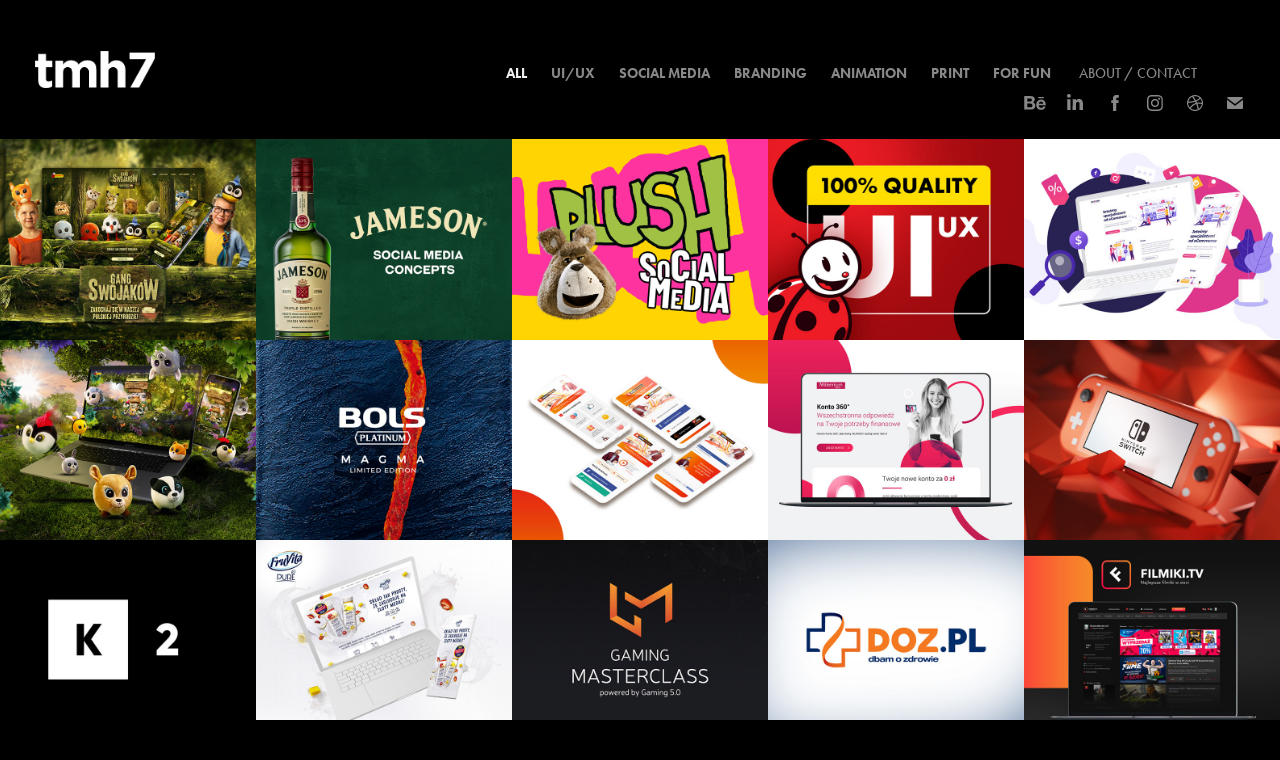

--- FILE ---
content_type: text/html; charset=utf-8
request_url: https://tomaszgorski.myportfolio.com/
body_size: 21670
content:
<!DOCTYPE HTML>
<html lang="en-US">
<head>
  <meta charset="UTF-8" />
  <meta name="viewport" content="width=device-width, initial-scale=1" />
      <meta name="keywords"  content="designer,freelance,animation,graphic" />
      <meta name="description"  content="My name is Tomasz Górski and I am a freelance designer from Poland. I have many years of experience in web design, creating advertising materials and banner animation. " />
      <meta name="twitter:card"  content="summary_large_image" />
      <meta name="twitter:site"  content="@AdobePortfolio" />
      <meta  property="og:title" content="TMH7 - Tomasz Górski Designer" />
      <meta  property="og:description" content="My name is Tomasz Górski and I am a freelance designer from Poland. I have many years of experience in web design, creating advertising materials and banner animation. " />
      <meta  property="og:image" content="https://cdn.myportfolio.com/21f6a803b3db170068e0b140b550804e/5790340a-5337-44db-9570-dbc8979ba3bd_car_202x158.png?h=ebb4830543ce6e0b6b47eb940b14baf5" />
      <link rel="icon" href="[data-uri]"  />
      <link rel="stylesheet" href="/dist/css/main.css" type="text/css" />
      <link rel="stylesheet" href="https://cdn.myportfolio.com/21f6a803b3db170068e0b140b550804e/37b837c30b21f02a35e1db5934606dd31755501218.css?h=a3c3f93004d790045eb267ef4eaf60ae" type="text/css" />
    <link rel="canonical" href="https://tomaszgorski.myportfolio.com/projects" />
      <title>TMH7 - Tomasz Górski Designer</title>
    <script type="text/javascript" src="//use.typekit.net/ik/[base64].js?cb=35f77bfb8b50944859ea3d3804e7194e7a3173fb" async onload="
    try {
      window.Typekit.load();
    } catch (e) {
      console.warn('Typekit not loaded.');
    }
    "></script>
</head>
  <body class="transition-enabled">  <div class='page-background-video page-background-video-with-panel'>
  </div>
  <div class="js-responsive-nav">
    <div class="responsive-nav has-social">
      <div class="close-responsive-click-area js-close-responsive-nav">
        <div class="close-responsive-button"></div>
      </div>
          <div class="nav-container">
            <nav data-hover-hint="nav">
                <div class="gallery-title"><a href="/projects" class="active">All</a></div>
                <div class="gallery-title"><a href="/ux-ui" >UI/UX</a></div>
                <div class="gallery-title"><a href="/social-media" >Social Media</a></div>
                <div class="gallery-title"><a href="/kopia-kopia-all" >Branding</a></div>
                <div class="gallery-title"><a href="/animation" >Animation</a></div>
                <div class="gallery-title"><a href="/print" >Print</a></div>
                <div class="gallery-title"><a href="/forfun" >For Fun</a></div>
      <div class="page-title">
        <a href="/contact" >About / Contact</a>
      </div>
                <div class="social pf-nav-social" data-hover-hint="navSocialIcons">
                  <ul>
                          <li>
                            <a href="https://www.behance.net/tomaszgorski" target="_blank">
                              <svg id="Layer_1" data-name="Layer 1" xmlns="http://www.w3.org/2000/svg" viewBox="0 0 30 24" class="icon"><path id="path-1" d="M18.83,14.38a2.78,2.78,0,0,0,.65,1.9,2.31,2.31,0,0,0,1.7.59,2.31,2.31,0,0,0,1.38-.41,1.79,1.79,0,0,0,.71-0.87h2.31a4.48,4.48,0,0,1-1.71,2.53,5,5,0,0,1-2.78.76,5.53,5.53,0,0,1-2-.37,4.34,4.34,0,0,1-1.55-1,4.77,4.77,0,0,1-1-1.63,6.29,6.29,0,0,1,0-4.13,4.83,4.83,0,0,1,1-1.64A4.64,4.64,0,0,1,19.09,9a4.86,4.86,0,0,1,2-.4A4.5,4.5,0,0,1,23.21,9a4.36,4.36,0,0,1,1.5,1.3,5.39,5.39,0,0,1,.84,1.86,7,7,0,0,1,.18,2.18h-6.9Zm3.67-3.24A1.94,1.94,0,0,0,21,10.6a2.26,2.26,0,0,0-1,.22,2,2,0,0,0-.66.54,1.94,1.94,0,0,0-.35.69,3.47,3.47,0,0,0-.12.65h4.29A2.75,2.75,0,0,0,22.5,11.14ZM18.29,6h5.36V7.35H18.29V6ZM13.89,17.7a4.4,4.4,0,0,1-1.51.7,6.44,6.44,0,0,1-1.73.22H4.24V5.12h6.24a7.7,7.7,0,0,1,1.73.17,3.67,3.67,0,0,1,1.33.56,2.6,2.6,0,0,1,.86,1,3.74,3.74,0,0,1,.3,1.58,3,3,0,0,1-.46,1.7,3.33,3.33,0,0,1-1.35,1.12,3.19,3.19,0,0,1,1.82,1.26,3.79,3.79,0,0,1,.59,2.17,3.79,3.79,0,0,1-.39,1.77A3.24,3.24,0,0,1,13.89,17.7ZM11.72,8.19a1.25,1.25,0,0,0-.45-0.47,1.88,1.88,0,0,0-.64-0.24,5.5,5.5,0,0,0-.76-0.05H7.16v3.16h3a2,2,0,0,0,1.28-.38A1.43,1.43,0,0,0,11.89,9,1.73,1.73,0,0,0,11.72,8.19ZM11.84,13a2.39,2.39,0,0,0-1.52-.45H7.16v3.73h3.11a3.61,3.61,0,0,0,.82-0.09A2,2,0,0,0,11.77,16a1.39,1.39,0,0,0,.47-0.54,1.85,1.85,0,0,0,.17-0.88A1.77,1.77,0,0,0,11.84,13Z"/></svg>
                            </a>
                          </li>
                          <li>
                            <a href="http://linkedin.com/in/tomasz-górski-60642941/" target="_blank">
                              <svg version="1.1" id="Layer_1" xmlns="http://www.w3.org/2000/svg" xmlns:xlink="http://www.w3.org/1999/xlink" viewBox="0 0 30 24" style="enable-background:new 0 0 30 24;" xml:space="preserve" class="icon">
                              <path id="path-1_24_" d="M19.6,19v-5.8c0-1.4-0.5-2.4-1.7-2.4c-1,0-1.5,0.7-1.8,1.3C16,12.3,16,12.6,16,13v6h-3.4
                                c0,0,0.1-9.8,0-10.8H16v1.5c0,0,0,0,0,0h0v0C16.4,9,17.2,7.9,19,7.9c2.3,0,4,1.5,4,4.9V19H19.6z M8.9,6.7L8.9,6.7
                                C7.7,6.7,7,5.9,7,4.9C7,3.8,7.8,3,8.9,3s1.9,0.8,1.9,1.9C10.9,5.9,10.1,6.7,8.9,6.7z M10.6,19H7.2V8.2h3.4V19z"/>
                              </svg>
                            </a>
                          </li>
                          <li>
                            <a href="https://www.facebook.com/tmh7com/" target="_blank">
                              <svg xmlns="http://www.w3.org/2000/svg" xmlns:xlink="http://www.w3.org/1999/xlink" version="1.1" x="0px" y="0px" viewBox="0 0 30 24" xml:space="preserve" class="icon"><path d="M16.21 20h-3.26v-8h-1.63V9.24h1.63V7.59c0-2.25 0.92-3.59 3.53-3.59h2.17v2.76H17.3 c-1.02 0-1.08 0.39-1.08 1.11l0 1.38h2.46L18.38 12h-2.17V20z"/></svg>
                            </a>
                          </li>
                          <li>
                            <a href="https://www.instagram.com/tomasz_gorski_designer/" target="_blank">
                              <svg version="1.1" id="Layer_1" xmlns="http://www.w3.org/2000/svg" xmlns:xlink="http://www.w3.org/1999/xlink" viewBox="0 0 30 24" style="enable-background:new 0 0 30 24;" xml:space="preserve" class="icon">
                              <g>
                                <path d="M15,5.4c2.1,0,2.4,0,3.2,0c0.8,0,1.2,0.2,1.5,0.3c0.4,0.1,0.6,0.3,0.9,0.6c0.3,0.3,0.5,0.5,0.6,0.9
                                  c0.1,0.3,0.2,0.7,0.3,1.5c0,0.8,0,1.1,0,3.2s0,2.4,0,3.2c0,0.8-0.2,1.2-0.3,1.5c-0.1,0.4-0.3,0.6-0.6,0.9c-0.3,0.3-0.5,0.5-0.9,0.6
                                  c-0.3,0.1-0.7,0.2-1.5,0.3c-0.8,0-1.1,0-3.2,0s-2.4,0-3.2,0c-0.8,0-1.2-0.2-1.5-0.3c-0.4-0.1-0.6-0.3-0.9-0.6
                                  c-0.3-0.3-0.5-0.5-0.6-0.9c-0.1-0.3-0.2-0.7-0.3-1.5c0-0.8,0-1.1,0-3.2s0-2.4,0-3.2c0-0.8,0.2-1.2,0.3-1.5c0.1-0.4,0.3-0.6,0.6-0.9
                                  c0.3-0.3,0.5-0.5,0.9-0.6c0.3-0.1,0.7-0.2,1.5-0.3C12.6,5.4,12.9,5.4,15,5.4 M15,4c-2.2,0-2.4,0-3.3,0c-0.9,0-1.4,0.2-1.9,0.4
                                  c-0.5,0.2-1,0.5-1.4,0.9C7.9,5.8,7.6,6.2,7.4,6.8C7.2,7.3,7.1,7.9,7,8.7C7,9.6,7,9.8,7,12s0,2.4,0,3.3c0,0.9,0.2,1.4,0.4,1.9
                                  c0.2,0.5,0.5,1,0.9,1.4c0.4,0.4,0.9,0.7,1.4,0.9c0.5,0.2,1.1,0.3,1.9,0.4c0.9,0,1.1,0,3.3,0s2.4,0,3.3,0c0.9,0,1.4-0.2,1.9-0.4
                                  c0.5-0.2,1-0.5,1.4-0.9c0.4-0.4,0.7-0.9,0.9-1.4c0.2-0.5,0.3-1.1,0.4-1.9c0-0.9,0-1.1,0-3.3s0-2.4,0-3.3c0-0.9-0.2-1.4-0.4-1.9
                                  c-0.2-0.5-0.5-1-0.9-1.4c-0.4-0.4-0.9-0.7-1.4-0.9c-0.5-0.2-1.1-0.3-1.9-0.4C17.4,4,17.2,4,15,4L15,4L15,4z"/>
                                <path d="M15,7.9c-2.3,0-4.1,1.8-4.1,4.1s1.8,4.1,4.1,4.1s4.1-1.8,4.1-4.1S17.3,7.9,15,7.9L15,7.9z M15,14.7c-1.5,0-2.7-1.2-2.7-2.7
                                  c0-1.5,1.2-2.7,2.7-2.7s2.7,1.2,2.7,2.7C17.7,13.5,16.5,14.7,15,14.7L15,14.7z"/>
                                <path d="M20.2,7.7c0,0.5-0.4,1-1,1s-1-0.4-1-1s0.4-1,1-1S20.2,7.2,20.2,7.7L20.2,7.7z"/>
                              </g>
                              </svg>
                            </a>
                          </li>
                          <li>
                            <a href="https://dribbble.com/tomaszgorski" target="_blank">
                              <svg xmlns="http://www.w3.org/2000/svg" xmlns:xlink="http://www.w3.org/1999/xlink" version="1.1" id="Layer_1" x="0px" y="0px" viewBox="0 0 30 24" xml:space="preserve" class="icon"><path d="M15 20c-4.41 0-8-3.59-8-8s3.59-8 8-8c4.41 0 8 3.6 8 8S19.41 20 15 20L15 20z M21.75 13.1 c-0.23-0.07-2.12-0.64-4.26-0.29c0.89 2.5 1.3 4.5 1.3 4.87C20.35 16.6 21.4 15 21.8 13.1L21.75 13.1z M17.67 18.3 c-0.1-0.6-0.5-2.69-1.46-5.18c-0.02 0-0.03 0.01-0.05 0.01c-3.85 1.34-5.24 4.02-5.36 4.27c1.16 0.9 2.6 1.4 4.2 1.4 C15.95 18.8 16.9 18.6 17.7 18.3L17.67 18.3z M9.92 16.58c0.15-0.27 2.03-3.37 5.55-4.51c0.09-0.03 0.18-0.06 0.27-0.08 c-0.17-0.39-0.36-0.78-0.55-1.16c-3.41 1.02-6.72 0.98-7.02 0.97c0 0.1 0 0.1 0 0.21C8.17 13.8 8.8 15.4 9.9 16.58L9.92 16.6 z M8.31 10.61c0.31 0 3.1 0 6.32-0.83c-1.13-2.01-2.35-3.7-2.53-3.95C10.18 6.7 8.8 8.5 8.3 10.61L8.31 10.61z M13.4 5.4 c0.19 0.2 1.4 1.9 2.5 4c2.43-0.91 3.46-2.29 3.58-2.47C18.32 5.8 16.7 5.2 15 5.18C14.45 5.2 13.9 5.2 13.4 5.4 L13.4 5.37z M20.29 7.69c-0.14 0.19-1.29 1.66-3.82 2.69c0.16 0.3 0.3 0.7 0.5 0.99c0.05 0.1 0.1 0.2 0.1 0.3 c2.27-0.29 4.5 0.2 4.8 0.22C21.82 10.3 21.2 8.8 20.3 7.69L20.29 7.69z"/></svg>
                            </a>
                          </li>
                          <li>
                            <a href="mailto:hi@tmh7.com">
                              <svg version="1.1" id="Layer_1" xmlns="http://www.w3.org/2000/svg" xmlns:xlink="http://www.w3.org/1999/xlink" x="0px" y="0px" viewBox="0 0 30 24" style="enable-background:new 0 0 30 24;" xml:space="preserve" class="icon">
                                <g>
                                  <path d="M15,13L7.1,7.1c0-0.5,0.4-1,1-1h13.8c0.5,0,1,0.4,1,1L15,13z M15,14.8l7.9-5.9v8.1c0,0.5-0.4,1-1,1H8.1c-0.5,0-1-0.4-1-1 V8.8L15,14.8z"/>
                                </g>
                              </svg>
                            </a>
                          </li>
                  </ul>
                </div>
            </nav>
          </div>
    </div>
  </div>
  <div class="site-wrap cfix js-site-wrap">
    <div class="site-container">
      <div class="site-content e2e-site-content">
        <header class="site-header">
          <div class="logo-container">
              <div class="logo-wrap" data-hover-hint="logo">
                    <div class="logo e2e-site-logo-text logo-image  ">
    <a href="/projects" class="image-normal image-link">
      <img src="https://cdn.myportfolio.com/21f6a803b3db170068e0b140b550804e/45060b7a-fe03-437b-943e-56ea4e8147b0_rwc_0x0x586x183x4096.png?h=b2134cb35dd8da4a52b3eecb07469b16" alt="TMH7 - Tomasz Górski Graphic Designer">
    </a>
</div>
              </div>
  <div class="hamburger-click-area js-hamburger">
    <div class="hamburger">
      <i></i>
      <i></i>
      <i></i>
    </div>
  </div>
          </div>
              <div class="nav-container">
                <nav data-hover-hint="nav">
                <div class="gallery-title"><a href="/projects" class="active">All</a></div>
                <div class="gallery-title"><a href="/ux-ui" >UI/UX</a></div>
                <div class="gallery-title"><a href="/social-media" >Social Media</a></div>
                <div class="gallery-title"><a href="/kopia-kopia-all" >Branding</a></div>
                <div class="gallery-title"><a href="/animation" >Animation</a></div>
                <div class="gallery-title"><a href="/print" >Print</a></div>
                <div class="gallery-title"><a href="/forfun" >For Fun</a></div>
      <div class="page-title">
        <a href="/contact" >About / Contact</a>
      </div>
                    <div class="social pf-nav-social" data-hover-hint="navSocialIcons">
                      <ul>
                              <li>
                                <a href="https://www.behance.net/tomaszgorski" target="_blank">
                                  <svg id="Layer_1" data-name="Layer 1" xmlns="http://www.w3.org/2000/svg" viewBox="0 0 30 24" class="icon"><path id="path-1" d="M18.83,14.38a2.78,2.78,0,0,0,.65,1.9,2.31,2.31,0,0,0,1.7.59,2.31,2.31,0,0,0,1.38-.41,1.79,1.79,0,0,0,.71-0.87h2.31a4.48,4.48,0,0,1-1.71,2.53,5,5,0,0,1-2.78.76,5.53,5.53,0,0,1-2-.37,4.34,4.34,0,0,1-1.55-1,4.77,4.77,0,0,1-1-1.63,6.29,6.29,0,0,1,0-4.13,4.83,4.83,0,0,1,1-1.64A4.64,4.64,0,0,1,19.09,9a4.86,4.86,0,0,1,2-.4A4.5,4.5,0,0,1,23.21,9a4.36,4.36,0,0,1,1.5,1.3,5.39,5.39,0,0,1,.84,1.86,7,7,0,0,1,.18,2.18h-6.9Zm3.67-3.24A1.94,1.94,0,0,0,21,10.6a2.26,2.26,0,0,0-1,.22,2,2,0,0,0-.66.54,1.94,1.94,0,0,0-.35.69,3.47,3.47,0,0,0-.12.65h4.29A2.75,2.75,0,0,0,22.5,11.14ZM18.29,6h5.36V7.35H18.29V6ZM13.89,17.7a4.4,4.4,0,0,1-1.51.7,6.44,6.44,0,0,1-1.73.22H4.24V5.12h6.24a7.7,7.7,0,0,1,1.73.17,3.67,3.67,0,0,1,1.33.56,2.6,2.6,0,0,1,.86,1,3.74,3.74,0,0,1,.3,1.58,3,3,0,0,1-.46,1.7,3.33,3.33,0,0,1-1.35,1.12,3.19,3.19,0,0,1,1.82,1.26,3.79,3.79,0,0,1,.59,2.17,3.79,3.79,0,0,1-.39,1.77A3.24,3.24,0,0,1,13.89,17.7ZM11.72,8.19a1.25,1.25,0,0,0-.45-0.47,1.88,1.88,0,0,0-.64-0.24,5.5,5.5,0,0,0-.76-0.05H7.16v3.16h3a2,2,0,0,0,1.28-.38A1.43,1.43,0,0,0,11.89,9,1.73,1.73,0,0,0,11.72,8.19ZM11.84,13a2.39,2.39,0,0,0-1.52-.45H7.16v3.73h3.11a3.61,3.61,0,0,0,.82-0.09A2,2,0,0,0,11.77,16a1.39,1.39,0,0,0,.47-0.54,1.85,1.85,0,0,0,.17-0.88A1.77,1.77,0,0,0,11.84,13Z"/></svg>
                                </a>
                              </li>
                              <li>
                                <a href="http://linkedin.com/in/tomasz-górski-60642941/" target="_blank">
                                  <svg version="1.1" id="Layer_1" xmlns="http://www.w3.org/2000/svg" xmlns:xlink="http://www.w3.org/1999/xlink" viewBox="0 0 30 24" style="enable-background:new 0 0 30 24;" xml:space="preserve" class="icon">
                                  <path id="path-1_24_" d="M19.6,19v-5.8c0-1.4-0.5-2.4-1.7-2.4c-1,0-1.5,0.7-1.8,1.3C16,12.3,16,12.6,16,13v6h-3.4
                                    c0,0,0.1-9.8,0-10.8H16v1.5c0,0,0,0,0,0h0v0C16.4,9,17.2,7.9,19,7.9c2.3,0,4,1.5,4,4.9V19H19.6z M8.9,6.7L8.9,6.7
                                    C7.7,6.7,7,5.9,7,4.9C7,3.8,7.8,3,8.9,3s1.9,0.8,1.9,1.9C10.9,5.9,10.1,6.7,8.9,6.7z M10.6,19H7.2V8.2h3.4V19z"/>
                                  </svg>
                                </a>
                              </li>
                              <li>
                                <a href="https://www.facebook.com/tmh7com/" target="_blank">
                                  <svg xmlns="http://www.w3.org/2000/svg" xmlns:xlink="http://www.w3.org/1999/xlink" version="1.1" x="0px" y="0px" viewBox="0 0 30 24" xml:space="preserve" class="icon"><path d="M16.21 20h-3.26v-8h-1.63V9.24h1.63V7.59c0-2.25 0.92-3.59 3.53-3.59h2.17v2.76H17.3 c-1.02 0-1.08 0.39-1.08 1.11l0 1.38h2.46L18.38 12h-2.17V20z"/></svg>
                                </a>
                              </li>
                              <li>
                                <a href="https://www.instagram.com/tomasz_gorski_designer/" target="_blank">
                                  <svg version="1.1" id="Layer_1" xmlns="http://www.w3.org/2000/svg" xmlns:xlink="http://www.w3.org/1999/xlink" viewBox="0 0 30 24" style="enable-background:new 0 0 30 24;" xml:space="preserve" class="icon">
                                  <g>
                                    <path d="M15,5.4c2.1,0,2.4,0,3.2,0c0.8,0,1.2,0.2,1.5,0.3c0.4,0.1,0.6,0.3,0.9,0.6c0.3,0.3,0.5,0.5,0.6,0.9
                                      c0.1,0.3,0.2,0.7,0.3,1.5c0,0.8,0,1.1,0,3.2s0,2.4,0,3.2c0,0.8-0.2,1.2-0.3,1.5c-0.1,0.4-0.3,0.6-0.6,0.9c-0.3,0.3-0.5,0.5-0.9,0.6
                                      c-0.3,0.1-0.7,0.2-1.5,0.3c-0.8,0-1.1,0-3.2,0s-2.4,0-3.2,0c-0.8,0-1.2-0.2-1.5-0.3c-0.4-0.1-0.6-0.3-0.9-0.6
                                      c-0.3-0.3-0.5-0.5-0.6-0.9c-0.1-0.3-0.2-0.7-0.3-1.5c0-0.8,0-1.1,0-3.2s0-2.4,0-3.2c0-0.8,0.2-1.2,0.3-1.5c0.1-0.4,0.3-0.6,0.6-0.9
                                      c0.3-0.3,0.5-0.5,0.9-0.6c0.3-0.1,0.7-0.2,1.5-0.3C12.6,5.4,12.9,5.4,15,5.4 M15,4c-2.2,0-2.4,0-3.3,0c-0.9,0-1.4,0.2-1.9,0.4
                                      c-0.5,0.2-1,0.5-1.4,0.9C7.9,5.8,7.6,6.2,7.4,6.8C7.2,7.3,7.1,7.9,7,8.7C7,9.6,7,9.8,7,12s0,2.4,0,3.3c0,0.9,0.2,1.4,0.4,1.9
                                      c0.2,0.5,0.5,1,0.9,1.4c0.4,0.4,0.9,0.7,1.4,0.9c0.5,0.2,1.1,0.3,1.9,0.4c0.9,0,1.1,0,3.3,0s2.4,0,3.3,0c0.9,0,1.4-0.2,1.9-0.4
                                      c0.5-0.2,1-0.5,1.4-0.9c0.4-0.4,0.7-0.9,0.9-1.4c0.2-0.5,0.3-1.1,0.4-1.9c0-0.9,0-1.1,0-3.3s0-2.4,0-3.3c0-0.9-0.2-1.4-0.4-1.9
                                      c-0.2-0.5-0.5-1-0.9-1.4c-0.4-0.4-0.9-0.7-1.4-0.9c-0.5-0.2-1.1-0.3-1.9-0.4C17.4,4,17.2,4,15,4L15,4L15,4z"/>
                                    <path d="M15,7.9c-2.3,0-4.1,1.8-4.1,4.1s1.8,4.1,4.1,4.1s4.1-1.8,4.1-4.1S17.3,7.9,15,7.9L15,7.9z M15,14.7c-1.5,0-2.7-1.2-2.7-2.7
                                      c0-1.5,1.2-2.7,2.7-2.7s2.7,1.2,2.7,2.7C17.7,13.5,16.5,14.7,15,14.7L15,14.7z"/>
                                    <path d="M20.2,7.7c0,0.5-0.4,1-1,1s-1-0.4-1-1s0.4-1,1-1S20.2,7.2,20.2,7.7L20.2,7.7z"/>
                                  </g>
                                  </svg>
                                </a>
                              </li>
                              <li>
                                <a href="https://dribbble.com/tomaszgorski" target="_blank">
                                  <svg xmlns="http://www.w3.org/2000/svg" xmlns:xlink="http://www.w3.org/1999/xlink" version="1.1" id="Layer_1" x="0px" y="0px" viewBox="0 0 30 24" xml:space="preserve" class="icon"><path d="M15 20c-4.41 0-8-3.59-8-8s3.59-8 8-8c4.41 0 8 3.6 8 8S19.41 20 15 20L15 20z M21.75 13.1 c-0.23-0.07-2.12-0.64-4.26-0.29c0.89 2.5 1.3 4.5 1.3 4.87C20.35 16.6 21.4 15 21.8 13.1L21.75 13.1z M17.67 18.3 c-0.1-0.6-0.5-2.69-1.46-5.18c-0.02 0-0.03 0.01-0.05 0.01c-3.85 1.34-5.24 4.02-5.36 4.27c1.16 0.9 2.6 1.4 4.2 1.4 C15.95 18.8 16.9 18.6 17.7 18.3L17.67 18.3z M9.92 16.58c0.15-0.27 2.03-3.37 5.55-4.51c0.09-0.03 0.18-0.06 0.27-0.08 c-0.17-0.39-0.36-0.78-0.55-1.16c-3.41 1.02-6.72 0.98-7.02 0.97c0 0.1 0 0.1 0 0.21C8.17 13.8 8.8 15.4 9.9 16.58L9.92 16.6 z M8.31 10.61c0.31 0 3.1 0 6.32-0.83c-1.13-2.01-2.35-3.7-2.53-3.95C10.18 6.7 8.8 8.5 8.3 10.61L8.31 10.61z M13.4 5.4 c0.19 0.2 1.4 1.9 2.5 4c2.43-0.91 3.46-2.29 3.58-2.47C18.32 5.8 16.7 5.2 15 5.18C14.45 5.2 13.9 5.2 13.4 5.4 L13.4 5.37z M20.29 7.69c-0.14 0.19-1.29 1.66-3.82 2.69c0.16 0.3 0.3 0.7 0.5 0.99c0.05 0.1 0.1 0.2 0.1 0.3 c2.27-0.29 4.5 0.2 4.8 0.22C21.82 10.3 21.2 8.8 20.3 7.69L20.29 7.69z"/></svg>
                                </a>
                              </li>
                              <li>
                                <a href="mailto:hi@tmh7.com">
                                  <svg version="1.1" id="Layer_1" xmlns="http://www.w3.org/2000/svg" xmlns:xlink="http://www.w3.org/1999/xlink" x="0px" y="0px" viewBox="0 0 30 24" style="enable-background:new 0 0 30 24;" xml:space="preserve" class="icon">
                                    <g>
                                      <path d="M15,13L7.1,7.1c0-0.5,0.4-1,1-1h13.8c0.5,0,1,0.4,1,1L15,13z M15,14.8l7.9-5.9v8.1c0,0.5-0.4,1-1,1H8.1c-0.5,0-1-0.4-1-1 V8.8L15,14.8z"/>
                                    </g>
                                  </svg>
                                </a>
                              </li>
                      </ul>
                    </div>
                </nav>
              </div>
        </header>
        <main>
          <section class="project-covers" data-context="page.gallery.covers">
            <a class="project-cover js-project-cover-touch hold-space" href="/gang-swojakow" data-context="pages" data-identity="id:p63cdb7249aeafb9fd02ceb7ebce3dcd88063b2278c580c22b4d32" data-hover-hint="galleryPageCover" data-hover-hint-id="p63cdb7249aeafb9fd02ceb7ebce3dcd88063b2278c580c22b4d32">
              <div class="cover-content-container">
                <div class="cover-image-wrap">
                  <div class="cover-image">
                      <div class="cover cover-normal">

            <img
              class="cover__img js-lazy"
              src="https://cdn.myportfolio.com/21f6a803b3db170068e0b140b550804e/5790340a-5337-44db-9570-dbc8979ba3bd_carw_202x158x32.png?h=97fb5296a8f69b38b84baabbc178b282"
              data-src="https://cdn.myportfolio.com/21f6a803b3db170068e0b140b550804e/5790340a-5337-44db-9570-dbc8979ba3bd_car_202x158.png?h=ebb4830543ce6e0b6b47eb940b14baf5"
              data-srcset="https://cdn.myportfolio.com/21f6a803b3db170068e0b140b550804e/5790340a-5337-44db-9570-dbc8979ba3bd_carw_202x158x640.png?h=2b5135efd47fe2fc7e84a6cb91a12dbe 640w, https://cdn.myportfolio.com/21f6a803b3db170068e0b140b550804e/5790340a-5337-44db-9570-dbc8979ba3bd_carw_202x158x1280.png?h=f1fbab375da026d1ead65f6c941a7174 1280w, https://cdn.myportfolio.com/21f6a803b3db170068e0b140b550804e/5790340a-5337-44db-9570-dbc8979ba3bd_carw_202x158x1366.png?h=8c345541fed2efaf99ac88456655882f 1366w, https://cdn.myportfolio.com/21f6a803b3db170068e0b140b550804e/5790340a-5337-44db-9570-dbc8979ba3bd_carw_202x158x1920.png?h=331424506bfcff93b6b856975777898b 1920w, https://cdn.myportfolio.com/21f6a803b3db170068e0b140b550804e/5790340a-5337-44db-9570-dbc8979ba3bd_carw_202x158x2560.png?h=8163566fbfb31f915866458c632a0f61 2560w, https://cdn.myportfolio.com/21f6a803b3db170068e0b140b550804e/5790340a-5337-44db-9570-dbc8979ba3bd_carw_202x158x5120.png?h=71b6690a041d698609da421c2b07b4c1 5120w"
              data-sizes="(max-width: 540px) 100vw, (max-width: 768px) 50vw, calc(2000px / 5)"
            >
                                </div>
                  </div>
                </div>
                <div class="details-wrap">
                  <div class="details">
                    <div class="details-inner">
                        <div class="title preserve-whitespace">Gang Swojaków</div>
                        <div class="custom1 preserve-whitespace">Graphic Design, Interaction Design</div>
                    </div>
                  </div>
                </div>
              </div>
            </a>
            <a class="project-cover js-project-cover-touch hold-space" href="/jameson-sm-concepts" data-context="pages" data-identity="id:p662edfc435f3275db16f7a621fc019ab363874340b025b89db7e8" data-hover-hint="galleryPageCover" data-hover-hint-id="p662edfc435f3275db16f7a621fc019ab363874340b025b89db7e8">
              <div class="cover-content-container">
                <div class="cover-image-wrap">
                  <div class="cover-image">
                      <div class="cover cover-normal">

            <img
              class="cover__img js-lazy"
              src="https://cdn.myportfolio.com/21f6a803b3db170068e0b140b550804e/573c31f0-5e38-436d-8128-d59fcb3db04f_carw_202x158x32.png?h=35e9e910f6d710ef59d3c852896d466b"
              data-src="https://cdn.myportfolio.com/21f6a803b3db170068e0b140b550804e/573c31f0-5e38-436d-8128-d59fcb3db04f_car_202x158.png?h=eaf1dc8e6e3c36d1f278ffd890d71e16"
              data-srcset="https://cdn.myportfolio.com/21f6a803b3db170068e0b140b550804e/573c31f0-5e38-436d-8128-d59fcb3db04f_carw_202x158x640.png?h=8ad97f7328ca0e85a14c05001ae8d6a9 640w, https://cdn.myportfolio.com/21f6a803b3db170068e0b140b550804e/573c31f0-5e38-436d-8128-d59fcb3db04f_carw_202x158x1280.png?h=e100dd9a7246000fd00a498254db48d1 1280w, https://cdn.myportfolio.com/21f6a803b3db170068e0b140b550804e/573c31f0-5e38-436d-8128-d59fcb3db04f_carw_202x158x1366.png?h=704a9c483c6cc893caf62904dec5ee6a 1366w, https://cdn.myportfolio.com/21f6a803b3db170068e0b140b550804e/573c31f0-5e38-436d-8128-d59fcb3db04f_carw_202x158x1920.png?h=76aaed3257a73c9400a517e0b85ca882 1920w, https://cdn.myportfolio.com/21f6a803b3db170068e0b140b550804e/573c31f0-5e38-436d-8128-d59fcb3db04f_carw_202x158x2560.png?h=8042cc17c0d53b22678d771e3d283a90 2560w, https://cdn.myportfolio.com/21f6a803b3db170068e0b140b550804e/573c31f0-5e38-436d-8128-d59fcb3db04f_carw_202x158x5120.png?h=aff7627b62c3cc9b70c367796feba274 5120w"
              data-sizes="(max-width: 540px) 100vw, (max-width: 768px) 50vw, calc(2000px / 5)"
            >
                                </div>
                  </div>
                </div>
                <div class="details-wrap">
                  <div class="details">
                    <div class="details-inner">
                        <div class="title preserve-whitespace">Jameson - SM Concepts</div>
                        <div class="custom1 preserve-whitespace">Graphic Design</div>
                    </div>
                  </div>
                </div>
              </div>
            </a>
            <a class="project-cover js-project-cover-touch hold-space" href="/plush-some" data-context="pages" data-identity="id:p662ebb7fbbb682678c4a28ce7607ae8394b3c5324a73fe6f102c8" data-hover-hint="galleryPageCover" data-hover-hint-id="p662ebb7fbbb682678c4a28ce7607ae8394b3c5324a73fe6f102c8">
              <div class="cover-content-container">
                <div class="cover-image-wrap">
                  <div class="cover-image">
                      <div class="cover cover-normal">

            <img
              class="cover__img js-lazy"
              src="https://cdn.myportfolio.com/21f6a803b3db170068e0b140b550804e/a7724051-8aab-447d-92e7-b9643e311f14_carw_202x158x32.png?h=78efe8fd72d007781da654e1d0401ae5"
              data-src="https://cdn.myportfolio.com/21f6a803b3db170068e0b140b550804e/a7724051-8aab-447d-92e7-b9643e311f14_car_202x158.png?h=861064524c5b7ff9f62b62829e182834"
              data-srcset="https://cdn.myportfolio.com/21f6a803b3db170068e0b140b550804e/a7724051-8aab-447d-92e7-b9643e311f14_carw_202x158x640.png?h=4ff259089d32873fd7f9746c5c04c69d 640w, https://cdn.myportfolio.com/21f6a803b3db170068e0b140b550804e/a7724051-8aab-447d-92e7-b9643e311f14_carw_202x158x1280.png?h=b50cd8e09ab00208d2a2b3fba256b320 1280w, https://cdn.myportfolio.com/21f6a803b3db170068e0b140b550804e/a7724051-8aab-447d-92e7-b9643e311f14_carw_202x158x1366.png?h=542d7680471d239093532b8b7c94a535 1366w, https://cdn.myportfolio.com/21f6a803b3db170068e0b140b550804e/a7724051-8aab-447d-92e7-b9643e311f14_carw_202x158x1920.png?h=cbd4af97034f76d1bf3b601443825b04 1920w, https://cdn.myportfolio.com/21f6a803b3db170068e0b140b550804e/a7724051-8aab-447d-92e7-b9643e311f14_carw_202x158x2560.png?h=21f4c75acc3d0dc260974cbd4375e173 2560w, https://cdn.myportfolio.com/21f6a803b3db170068e0b140b550804e/a7724051-8aab-447d-92e7-b9643e311f14_carw_202x158x5120.png?h=e668af4ee45a65c32b95f5aa26c8de7a 5120w"
              data-sizes="(max-width: 540px) 100vw, (max-width: 768px) 50vw, calc(2000px / 5)"
            >
                                </div>
                  </div>
                </div>
                <div class="details-wrap">
                  <div class="details">
                    <div class="details-inner">
                        <div class="title preserve-whitespace">Plush SoMe</div>
                        <div class="custom1 preserve-whitespace">Graphic Design, Animation</div>
                    </div>
                  </div>
                </div>
              </div>
            </a>
            <a class="project-cover js-project-cover-touch hold-space" href="/biedronka-uiux" data-context="pages" data-identity="id:p66544565a902012602fb97d83f75dcd4e4ad179042ed8e5b5f9b1" data-hover-hint="galleryPageCover" data-hover-hint-id="p66544565a902012602fb97d83f75dcd4e4ad179042ed8e5b5f9b1">
              <div class="cover-content-container">
                <div class="cover-image-wrap">
                  <div class="cover-image">
                      <div class="cover cover-normal">

            <img
              class="cover__img js-lazy"
              src="https://cdn.myportfolio.com/21f6a803b3db170068e0b140b550804e/3e3dc00c-e62f-49b5-8a89-ffa0510902dc_rwc_0x0x807x631x32.jpg?h=704d4a1d7f2ccee2587a77c07e9d5989"
              data-src="https://cdn.myportfolio.com/21f6a803b3db170068e0b140b550804e/3e3dc00c-e62f-49b5-8a89-ffa0510902dc_rwc_0x0x807x631x807.jpg?h=d5701255211de493e6dcc8c1d2f513d2"
              data-srcset="https://cdn.myportfolio.com/21f6a803b3db170068e0b140b550804e/3e3dc00c-e62f-49b5-8a89-ffa0510902dc_rwc_0x0x807x631x640.jpg?h=6ec415bd7ebbf2e5c9cfac04cdb2db31 640w, https://cdn.myportfolio.com/21f6a803b3db170068e0b140b550804e/3e3dc00c-e62f-49b5-8a89-ffa0510902dc_rwc_0x0x807x631x807.jpg?h=d5701255211de493e6dcc8c1d2f513d2 1280w, https://cdn.myportfolio.com/21f6a803b3db170068e0b140b550804e/3e3dc00c-e62f-49b5-8a89-ffa0510902dc_rwc_0x0x807x631x807.jpg?h=d5701255211de493e6dcc8c1d2f513d2 1366w, https://cdn.myportfolio.com/21f6a803b3db170068e0b140b550804e/3e3dc00c-e62f-49b5-8a89-ffa0510902dc_rwc_0x0x807x631x807.jpg?h=d5701255211de493e6dcc8c1d2f513d2 1920w, https://cdn.myportfolio.com/21f6a803b3db170068e0b140b550804e/3e3dc00c-e62f-49b5-8a89-ffa0510902dc_rwc_0x0x807x631x807.jpg?h=d5701255211de493e6dcc8c1d2f513d2 2560w, https://cdn.myportfolio.com/21f6a803b3db170068e0b140b550804e/3e3dc00c-e62f-49b5-8a89-ffa0510902dc_rwc_0x0x807x631x807.jpg?h=d5701255211de493e6dcc8c1d2f513d2 5120w"
              data-sizes="(max-width: 540px) 100vw, (max-width: 768px) 50vw, calc(2000px / 5)"
            >
                                </div>
                  </div>
                </div>
                <div class="details-wrap">
                  <div class="details">
                    <div class="details-inner">
                        <div class="title preserve-whitespace">Biedronka UI/UX</div>
                        
                    </div>
                  </div>
                </div>
              </div>
            </a>
            <a class="project-cover js-project-cover-touch hold-space" href="/proomini-lp" data-context="pages" data-identity="id:p63cdb7241f2884faa29211dbecbb6224840ea608a56cbc0c15046" data-hover-hint="galleryPageCover" data-hover-hint-id="p63cdb7241f2884faa29211dbecbb6224840ea608a56cbc0c15046">
              <div class="cover-content-container">
                <div class="cover-image-wrap">
                  <div class="cover-image">
                      <div class="cover cover-normal">

            <img
              class="cover__img js-lazy"
              src="https://cdn.myportfolio.com/21f6a803b3db170068e0b140b550804e/c5f23e2e-9bc8-4d84-ab36-1ebaa6995393_carw_202x158x32.jpg?h=b0c39ee6f92cfbda09e489a1c18e886c"
              data-src="https://cdn.myportfolio.com/21f6a803b3db170068e0b140b550804e/c5f23e2e-9bc8-4d84-ab36-1ebaa6995393_car_202x158.jpg?h=b895df2da026a703a45f0cab597a58cc"
              data-srcset="https://cdn.myportfolio.com/21f6a803b3db170068e0b140b550804e/c5f23e2e-9bc8-4d84-ab36-1ebaa6995393_carw_202x158x640.jpg?h=f9675f2a1ca4a84a58aa1958027b6c1f 640w, https://cdn.myportfolio.com/21f6a803b3db170068e0b140b550804e/c5f23e2e-9bc8-4d84-ab36-1ebaa6995393_carw_202x158x1280.jpg?h=c85339738a971aa2ff3006db26e03aaa 1280w, https://cdn.myportfolio.com/21f6a803b3db170068e0b140b550804e/c5f23e2e-9bc8-4d84-ab36-1ebaa6995393_carw_202x158x1366.jpg?h=46a58577f8ecfeacadf8e1ef927f538c 1366w, https://cdn.myportfolio.com/21f6a803b3db170068e0b140b550804e/c5f23e2e-9bc8-4d84-ab36-1ebaa6995393_carw_202x158x1920.jpg?h=d9ff7383420d34b78f422f953eb5a7df 1920w, https://cdn.myportfolio.com/21f6a803b3db170068e0b140b550804e/c5f23e2e-9bc8-4d84-ab36-1ebaa6995393_carw_202x158x2560.jpg?h=a3ac1af3fd0a6aeb5918f1ed56d1f157 2560w, https://cdn.myportfolio.com/21f6a803b3db170068e0b140b550804e/c5f23e2e-9bc8-4d84-ab36-1ebaa6995393_carw_202x158x5120.jpg?h=7f5fdd3be491ec6cc11c4cc17fb9a74e 5120w"
              data-sizes="(max-width: 540px) 100vw, (max-width: 768px) 50vw, calc(2000px / 5)"
            >
                                </div>
                  </div>
                </div>
                <div class="details-wrap">
                  <div class="details">
                    <div class="details-inner">
                        <div class="title preserve-whitespace">Proomini - LP</div>
                        <div class="custom1 preserve-whitespace">Graphic Design, UI/UX</div>
                    </div>
                  </div>
                </div>
              </div>
            </a>
            <a class="project-cover js-project-cover-touch hold-space" href="/gang-slodziakow-biedronka-landing-page" data-context="pages" data-identity="id:p5eb578ab9fb093c17032c15f4da402555bbec951dfc116379feea" data-hover-hint="galleryPageCover" data-hover-hint-id="p5eb578ab9fb093c17032c15f4da402555bbec951dfc116379feea">
              <div class="cover-content-container">
                <div class="cover-image-wrap">
                  <div class="cover-image">
                      <div class="cover cover-normal">

            <img
              class="cover__img js-lazy"
              src="https://cdn.myportfolio.com/21f6a803b3db170068e0b140b550804e/e6ca540a-1ee3-462e-93ca-475060affa3e_carw_202x158x32.jpg?h=e02ac5ae916243efdc710d5dd7cb2db6"
              data-src="https://cdn.myportfolio.com/21f6a803b3db170068e0b140b550804e/e6ca540a-1ee3-462e-93ca-475060affa3e_car_202x158.jpg?h=78ee2d9a4c04186ef42a45bc20d518d5"
              data-srcset="https://cdn.myportfolio.com/21f6a803b3db170068e0b140b550804e/e6ca540a-1ee3-462e-93ca-475060affa3e_carw_202x158x640.jpg?h=2114eeb99ca103f265ddd0b60c504c20 640w, https://cdn.myportfolio.com/21f6a803b3db170068e0b140b550804e/e6ca540a-1ee3-462e-93ca-475060affa3e_carw_202x158x1280.jpg?h=023fd7d734573cf82dd2cdc78943199c 1280w, https://cdn.myportfolio.com/21f6a803b3db170068e0b140b550804e/e6ca540a-1ee3-462e-93ca-475060affa3e_carw_202x158x1366.jpg?h=4ed85461bc3e6a05fbfa16f750e11aad 1366w, https://cdn.myportfolio.com/21f6a803b3db170068e0b140b550804e/e6ca540a-1ee3-462e-93ca-475060affa3e_carw_202x158x1920.jpg?h=201cdcc0bfe5237a33265d0d2be7e21a 1920w, https://cdn.myportfolio.com/21f6a803b3db170068e0b140b550804e/e6ca540a-1ee3-462e-93ca-475060affa3e_carw_202x158x2560.jpg?h=c860f6414c7401368038e41893ba75ac 2560w, https://cdn.myportfolio.com/21f6a803b3db170068e0b140b550804e/e6ca540a-1ee3-462e-93ca-475060affa3e_carw_202x158x5120.jpg?h=8e6177c2a3775081fb30694aaf28f3c7 5120w"
              data-sizes="(max-width: 540px) 100vw, (max-width: 768px) 50vw, calc(2000px / 5)"
            >
                                </div>
                  </div>
                </div>
                <div class="details-wrap">
                  <div class="details">
                    <div class="details-inner">
                        <div class="title preserve-whitespace">Gang Słodziaków Biedronka Landing Page</div>
                        <div class="custom1 preserve-whitespace">UI/UX, Web Design, Animation</div>
                    </div>
                  </div>
                </div>
              </div>
            </a>
            <a class="project-cover js-project-cover-touch hold-space" href="/bols-magma" data-context="pages" data-identity="id:p5c24d0e55a4ad12dbaa156b76184e48e7a0911e7e6a2ed5681532" data-hover-hint="galleryPageCover" data-hover-hint-id="p5c24d0e55a4ad12dbaa156b76184e48e7a0911e7e6a2ed5681532">
              <div class="cover-content-container">
                <div class="cover-image-wrap">
                  <div class="cover-image">
                      <div class="cover cover-normal">

            <img
              class="cover__img js-lazy"
              src="https://cdn.myportfolio.com/21f6a803b3db170068e0b140b550804e/07442699-1c65-4aa4-af0d-28dbc98205b8_carw_202x158x32.jpg?h=fd5a1676b418b60fa1fe89b8342f558a"
              data-src="https://cdn.myportfolio.com/21f6a803b3db170068e0b140b550804e/07442699-1c65-4aa4-af0d-28dbc98205b8_car_202x158.jpg?h=bd983ddeb9910ff8e0befea2265d3837"
              data-srcset="https://cdn.myportfolio.com/21f6a803b3db170068e0b140b550804e/07442699-1c65-4aa4-af0d-28dbc98205b8_carw_202x158x640.jpg?h=291e4f65e937fd6f96fda8afa772f62e 640w, https://cdn.myportfolio.com/21f6a803b3db170068e0b140b550804e/07442699-1c65-4aa4-af0d-28dbc98205b8_carw_202x158x1280.jpg?h=baab986f9c6f8395f0e58c2ffa1e0fa5 1280w, https://cdn.myportfolio.com/21f6a803b3db170068e0b140b550804e/07442699-1c65-4aa4-af0d-28dbc98205b8_carw_202x158x1366.jpg?h=eecd147a8b601219597b5c8cb1eb1c63 1366w, https://cdn.myportfolio.com/21f6a803b3db170068e0b140b550804e/07442699-1c65-4aa4-af0d-28dbc98205b8_carw_202x158x1920.jpg?h=0b72f7d17a07274b434dfe5f1beb8228 1920w, https://cdn.myportfolio.com/21f6a803b3db170068e0b140b550804e/07442699-1c65-4aa4-af0d-28dbc98205b8_carw_202x158x2560.jpg?h=52304373c557c8bced0ca130b4343529 2560w, https://cdn.myportfolio.com/21f6a803b3db170068e0b140b550804e/07442699-1c65-4aa4-af0d-28dbc98205b8_carw_202x158x5120.jpg?h=3236111b18dc70017f2aa404a3bacd3c 5120w"
              data-sizes="(max-width: 540px) 100vw, (max-width: 768px) 50vw, calc(2000px / 5)"
            >
                                </div>
                  </div>
                </div>
                <div class="details-wrap">
                  <div class="details">
                    <div class="details-inner">
                        <div class="title preserve-whitespace">Bols Magma</div>
                        <div class="custom1 preserve-whitespace">Graphic Design</div>
                    </div>
                  </div>
                </div>
              </div>
            </a>
            <a class="project-cover js-project-cover-touch hold-space" href="/radio-zlote-przeboje" data-context="pages" data-identity="id:p5c6e74c57f01b7bed10e43678635b05cde406b9b50c1caa1fec55" data-hover-hint="galleryPageCover" data-hover-hint-id="p5c6e74c57f01b7bed10e43678635b05cde406b9b50c1caa1fec55">
              <div class="cover-content-container">
                <div class="cover-image-wrap">
                  <div class="cover-image">
                      <div class="cover cover-normal">

            <img
              class="cover__img js-lazy"
              src="https://cdn.myportfolio.com/21f6a803b3db170068e0b140b550804e/19291ec1-2fad-4195-a248-54eebcd687eb_carw_202x158x32.jpg?h=cea365686186e70b3591523bee9a44d1"
              data-src="https://cdn.myportfolio.com/21f6a803b3db170068e0b140b550804e/19291ec1-2fad-4195-a248-54eebcd687eb_car_202x158.jpg?h=e0069da99ee7203451057ca8c4fd55c4"
              data-srcset="https://cdn.myportfolio.com/21f6a803b3db170068e0b140b550804e/19291ec1-2fad-4195-a248-54eebcd687eb_carw_202x158x640.jpg?h=a30a86a187c4700b414e35a0ea437c80 640w, https://cdn.myportfolio.com/21f6a803b3db170068e0b140b550804e/19291ec1-2fad-4195-a248-54eebcd687eb_carw_202x158x1280.jpg?h=d6eebd6e7ab0382a1731c1616f5043c4 1280w, https://cdn.myportfolio.com/21f6a803b3db170068e0b140b550804e/19291ec1-2fad-4195-a248-54eebcd687eb_carw_202x158x1366.jpg?h=a25f0264d4b2a437f3296217d5451024 1366w, https://cdn.myportfolio.com/21f6a803b3db170068e0b140b550804e/19291ec1-2fad-4195-a248-54eebcd687eb_carw_202x158x1920.jpg?h=ed858a972ff0ba50aeb59f888896159b 1920w, https://cdn.myportfolio.com/21f6a803b3db170068e0b140b550804e/19291ec1-2fad-4195-a248-54eebcd687eb_carw_202x158x2560.jpg?h=f1d8f478c90af7fe1d8346a41a916d7b 2560w, https://cdn.myportfolio.com/21f6a803b3db170068e0b140b550804e/19291ec1-2fad-4195-a248-54eebcd687eb_carw_202x158x5120.jpg?h=f06b694493f466295112409d2bd42492 5120w"
              data-sizes="(max-width: 540px) 100vw, (max-width: 768px) 50vw, calc(2000px / 5)"
            >
                                </div>
                  </div>
                </div>
                <div class="details-wrap">
                  <div class="details">
                    <div class="details-inner">
                        <div class="title preserve-whitespace">Radio Zlote Przeboje</div>
                        <div class="custom1 preserve-whitespace">Graphic Design, UI/UX</div>
                    </div>
                  </div>
                </div>
              </div>
            </a>
            <a class="project-cover js-project-cover-touch hold-space" href="/millenium-bank-lp-concept" data-context="pages" data-identity="id:p5c7c0ca82b040781866d319be92fead4e65156ea39ac78d31e3b6" data-hover-hint="galleryPageCover" data-hover-hint-id="p5c7c0ca82b040781866d319be92fead4e65156ea39ac78d31e3b6">
              <div class="cover-content-container">
                <div class="cover-image-wrap">
                  <div class="cover-image">
                      <div class="cover cover-normal">

            <img
              class="cover__img js-lazy"
              src="https://cdn.myportfolio.com/21f6a803b3db170068e0b140b550804e/b75532df-d128-4b4b-a869-9fb9f23a608e_carw_202x158x32.jpg?h=c8673f4ee0e8b85901cb69b94f82b410"
              data-src="https://cdn.myportfolio.com/21f6a803b3db170068e0b140b550804e/b75532df-d128-4b4b-a869-9fb9f23a608e_car_202x158.jpg?h=1222939703e13c9a2c5b96c092859a61"
              data-srcset="https://cdn.myportfolio.com/21f6a803b3db170068e0b140b550804e/b75532df-d128-4b4b-a869-9fb9f23a608e_carw_202x158x640.jpg?h=8b5096c4ae6d57e25986bc08b5ef27c1 640w, https://cdn.myportfolio.com/21f6a803b3db170068e0b140b550804e/b75532df-d128-4b4b-a869-9fb9f23a608e_carw_202x158x1280.jpg?h=dc5f76f746b8c4fff3538e45c9762fb4 1280w, https://cdn.myportfolio.com/21f6a803b3db170068e0b140b550804e/b75532df-d128-4b4b-a869-9fb9f23a608e_carw_202x158x1366.jpg?h=bd290b5ce51553a14bd5a810639f84ee 1366w, https://cdn.myportfolio.com/21f6a803b3db170068e0b140b550804e/b75532df-d128-4b4b-a869-9fb9f23a608e_carw_202x158x1920.jpg?h=fc5a04c369b5612e0ac70470269f0c00 1920w, https://cdn.myportfolio.com/21f6a803b3db170068e0b140b550804e/b75532df-d128-4b4b-a869-9fb9f23a608e_carw_202x158x2560.jpg?h=a2196a8c9dab61fb26c5522553c0e1ae 2560w, https://cdn.myportfolio.com/21f6a803b3db170068e0b140b550804e/b75532df-d128-4b4b-a869-9fb9f23a608e_carw_202x158x5120.jpg?h=5b703f501d3ab4ed7cb502d9395c2e9c 5120w"
              data-sizes="(max-width: 540px) 100vw, (max-width: 768px) 50vw, calc(2000px / 5)"
            >
                                </div>
                  </div>
                </div>
                <div class="details-wrap">
                  <div class="details">
                    <div class="details-inner">
                        <div class="title preserve-whitespace">Millenium Bank - LP Concept</div>
                        <div class="custom1 preserve-whitespace">Graphic Design, UI/UX, Ilustration</div>
                    </div>
                  </div>
                </div>
              </div>
            </a>
            <a class="project-cover js-project-cover-touch hold-space" href="/blender-works" data-context="pages" data-identity="id:p5f651e80ba0f7b0db01a8b399c98d513d08d0d15d6ca03f1b3ecb" data-hover-hint="galleryPageCover" data-hover-hint-id="p5f651e80ba0f7b0db01a8b399c98d513d08d0d15d6ca03f1b3ecb">
              <div class="cover-content-container">
                <div class="cover-image-wrap">
                  <div class="cover-image">
                      <div class="cover cover-normal">

            <img
              class="cover__img js-lazy"
              src="https://cdn.myportfolio.com/21f6a803b3db170068e0b140b550804e/63e7b642-e12a-492a-a141-f2f8b63e6136_rwc_270x0x1381x1080x32.jpg?h=8f4de0f61410de4699cbf292c4375e00"
              data-src="https://cdn.myportfolio.com/21f6a803b3db170068e0b140b550804e/63e7b642-e12a-492a-a141-f2f8b63e6136_rwc_270x0x1381x1080x1381.jpg?h=472784b62bb6a7e9c09038f1e4f46533"
              data-srcset="https://cdn.myportfolio.com/21f6a803b3db170068e0b140b550804e/63e7b642-e12a-492a-a141-f2f8b63e6136_rwc_270x0x1381x1080x640.jpg?h=255a7089dd25af8e472785b4b1178b78 640w, https://cdn.myportfolio.com/21f6a803b3db170068e0b140b550804e/63e7b642-e12a-492a-a141-f2f8b63e6136_rwc_270x0x1381x1080x1280.jpg?h=6baedd259d532e3d6ba688d471720750 1280w, https://cdn.myportfolio.com/21f6a803b3db170068e0b140b550804e/63e7b642-e12a-492a-a141-f2f8b63e6136_rwc_270x0x1381x1080x1366.jpg?h=fcd249a20507f60f2f72a3237252f2c0 1366w, https://cdn.myportfolio.com/21f6a803b3db170068e0b140b550804e/63e7b642-e12a-492a-a141-f2f8b63e6136_rwc_270x0x1381x1080x1920.jpg?h=d6d9bd23e7fc4a37857927190bf5f5b2 1920w, https://cdn.myportfolio.com/21f6a803b3db170068e0b140b550804e/63e7b642-e12a-492a-a141-f2f8b63e6136_rwc_270x0x1381x1080x1381.jpg?h=472784b62bb6a7e9c09038f1e4f46533 2560w, https://cdn.myportfolio.com/21f6a803b3db170068e0b140b550804e/63e7b642-e12a-492a-a141-f2f8b63e6136_rwc_270x0x1381x1080x1381.jpg?h=472784b62bb6a7e9c09038f1e4f46533 5120w"
              data-sizes="(max-width: 540px) 100vw, (max-width: 768px) 50vw, calc(2000px / 5)"
            >
                                </div>
                  </div>
                </div>
                <div class="details-wrap">
                  <div class="details">
                    <div class="details-inner">
                        <div class="title preserve-whitespace">Blender works</div>
                        <div class="custom1 preserve-whitespace">Graphic Design, Illustration</div>
                    </div>
                  </div>
                </div>
              </div>
            </a>
            <a class="project-cover js-project-cover-touch hold-space" href="/k2-internet-misc" data-context="pages" data-identity="id:p59dcd667e3a19268f683c78184eb5463aad33a8966d897a36a542" data-hover-hint="galleryPageCover" data-hover-hint-id="p59dcd667e3a19268f683c78184eb5463aad33a8966d897a36a542">
              <div class="cover-content-container">
                <div class="cover-image-wrap">
                  <div class="cover-image">
                      <div class="cover cover-normal">

            <img
              class="cover__img js-lazy"
              src="https://cdn.myportfolio.com/21f6a803b3db170068e0b140b550804e/35309ab3-fc4a-49fd-a426-4f9fc9c9d3cb_carw_202x158x32.jpg?h=39e5497958a57e79da70472a36f0da79"
              data-src="https://cdn.myportfolio.com/21f6a803b3db170068e0b140b550804e/35309ab3-fc4a-49fd-a426-4f9fc9c9d3cb_car_202x158.jpg?h=73fd28202ba3a73d1e709a3d27906221"
              data-srcset="https://cdn.myportfolio.com/21f6a803b3db170068e0b140b550804e/35309ab3-fc4a-49fd-a426-4f9fc9c9d3cb_carw_202x158x640.jpg?h=10b289112b0e69dae4f015422659449b 640w, https://cdn.myportfolio.com/21f6a803b3db170068e0b140b550804e/35309ab3-fc4a-49fd-a426-4f9fc9c9d3cb_carw_202x158x1280.jpg?h=b314bd530922ac7c7bec101305176747 1280w, https://cdn.myportfolio.com/21f6a803b3db170068e0b140b550804e/35309ab3-fc4a-49fd-a426-4f9fc9c9d3cb_carw_202x158x1366.jpg?h=5f821d010bf736d6a96936de8299f43a 1366w, https://cdn.myportfolio.com/21f6a803b3db170068e0b140b550804e/35309ab3-fc4a-49fd-a426-4f9fc9c9d3cb_carw_202x158x1920.jpg?h=2734ee7d9efe6136780ac2165f50845f 1920w, https://cdn.myportfolio.com/21f6a803b3db170068e0b140b550804e/35309ab3-fc4a-49fd-a426-4f9fc9c9d3cb_carw_202x158x2560.jpg?h=1359649560362c51def8be1bb13212e0 2560w, https://cdn.myportfolio.com/21f6a803b3db170068e0b140b550804e/35309ab3-fc4a-49fd-a426-4f9fc9c9d3cb_carw_202x158x5120.jpg?h=46293a3ecb6093b20c74555ad816aec5 5120w"
              data-sizes="(max-width: 540px) 100vw, (max-width: 768px) 50vw, calc(2000px / 5)"
            >
                                </div>
                  </div>
                </div>
                <div class="details-wrap">
                  <div class="details">
                    <div class="details-inner">
                        <div class="title preserve-whitespace">K2 Internet works</div>
                        <div class="custom1 preserve-whitespace">Graphic Design, UI/UX, Ilustration</div>
                    </div>
                  </div>
                </div>
              </div>
            </a>
            <a class="project-cover js-project-cover-touch hold-space" href="/fru-vita-biedronka-lp" data-context="pages" data-identity="id:p5eb578ac7dbc3fcd3cee28adc620d12a44e7d748a920174c49d1e" data-hover-hint="galleryPageCover" data-hover-hint-id="p5eb578ac7dbc3fcd3cee28adc620d12a44e7d748a920174c49d1e">
              <div class="cover-content-container">
                <div class="cover-image-wrap">
                  <div class="cover-image">
                      <div class="cover cover-normal">

            <img
              class="cover__img js-lazy"
              src="https://cdn.myportfolio.com/21f6a803b3db170068e0b140b550804e/dfcf24be-f953-404a-8113-2c37bdc8dbca_carw_202x158x32.jpg?h=3520c51b6317b7c8f55141a0c820bada"
              data-src="https://cdn.myportfolio.com/21f6a803b3db170068e0b140b550804e/dfcf24be-f953-404a-8113-2c37bdc8dbca_car_202x158.jpg?h=fd89e682aa028bf42685414b5b0d8509"
              data-srcset="https://cdn.myportfolio.com/21f6a803b3db170068e0b140b550804e/dfcf24be-f953-404a-8113-2c37bdc8dbca_carw_202x158x640.jpg?h=60bcfb917abd66b3d5b047afd5209af9 640w, https://cdn.myportfolio.com/21f6a803b3db170068e0b140b550804e/dfcf24be-f953-404a-8113-2c37bdc8dbca_carw_202x158x1280.jpg?h=1babde7caeb8d448a1f81e28b447ee56 1280w, https://cdn.myportfolio.com/21f6a803b3db170068e0b140b550804e/dfcf24be-f953-404a-8113-2c37bdc8dbca_carw_202x158x1366.jpg?h=d42a39c9437bb6b68141661b5a9c9f2e 1366w, https://cdn.myportfolio.com/21f6a803b3db170068e0b140b550804e/dfcf24be-f953-404a-8113-2c37bdc8dbca_carw_202x158x1920.jpg?h=37491b81e6c08fd79e81d0df273291ca 1920w, https://cdn.myportfolio.com/21f6a803b3db170068e0b140b550804e/dfcf24be-f953-404a-8113-2c37bdc8dbca_carw_202x158x2560.jpg?h=324efbf407c139dd12ce712971475a29 2560w, https://cdn.myportfolio.com/21f6a803b3db170068e0b140b550804e/dfcf24be-f953-404a-8113-2c37bdc8dbca_carw_202x158x5120.jpg?h=dc44e30aa36b4aa9c960f8b224375d3f 5120w"
              data-sizes="(max-width: 540px) 100vw, (max-width: 768px) 50vw, calc(2000px / 5)"
            >
                                </div>
                  </div>
                </div>
                <div class="details-wrap">
                  <div class="details">
                    <div class="details-inner">
                        <div class="title preserve-whitespace">Fru Vita Biedronka LP</div>
                        <div class="custom1 preserve-whitespace">UI/UX, Web Design</div>
                    </div>
                  </div>
                </div>
              </div>
            </a>
            <a class="project-cover js-project-cover-touch hold-space" href="/gaming-masterclass" data-context="pages" data-identity="id:p5c12b53c4c077a3cce2f4b928a37030f54501311fd16b6387006d" data-hover-hint="galleryPageCover" data-hover-hint-id="p5c12b53c4c077a3cce2f4b928a37030f54501311fd16b6387006d">
              <div class="cover-content-container">
                <div class="cover-image-wrap">
                  <div class="cover-image">
                      <div class="cover cover-normal">

            <img
              class="cover__img js-lazy"
              src="https://cdn.myportfolio.com/21f6a803b3db170068e0b140b550804e/e3a53553-af53-4abb-8b5d-453260fec646_carw_202x158x32.jpg?h=62920b4c3b04b973d56a7a9329a871cb"
              data-src="https://cdn.myportfolio.com/21f6a803b3db170068e0b140b550804e/e3a53553-af53-4abb-8b5d-453260fec646_car_202x158.jpg?h=2db4e693eb9cbef17a7440e11088047f"
              data-srcset="https://cdn.myportfolio.com/21f6a803b3db170068e0b140b550804e/e3a53553-af53-4abb-8b5d-453260fec646_carw_202x158x640.jpg?h=bcaa08cf67c15b9e28502964a5ec7d66 640w, https://cdn.myportfolio.com/21f6a803b3db170068e0b140b550804e/e3a53553-af53-4abb-8b5d-453260fec646_carw_202x158x1280.jpg?h=57d05f1cb7a3eb4ebbc2d1476f686849 1280w, https://cdn.myportfolio.com/21f6a803b3db170068e0b140b550804e/e3a53553-af53-4abb-8b5d-453260fec646_carw_202x158x1366.jpg?h=440b5d3ea7c958d9c2d293621ecd9845 1366w, https://cdn.myportfolio.com/21f6a803b3db170068e0b140b550804e/e3a53553-af53-4abb-8b5d-453260fec646_carw_202x158x1920.jpg?h=0931d06eb5e21db15512d496982c6a2a 1920w, https://cdn.myportfolio.com/21f6a803b3db170068e0b140b550804e/e3a53553-af53-4abb-8b5d-453260fec646_carw_202x158x2560.jpg?h=8647b8f3cff920506813366232c87a02 2560w, https://cdn.myportfolio.com/21f6a803b3db170068e0b140b550804e/e3a53553-af53-4abb-8b5d-453260fec646_carw_202x158x5120.jpg?h=2af825851aeba7a5deb9c42ac8657c9e 5120w"
              data-sizes="(max-width: 540px) 100vw, (max-width: 768px) 50vw, calc(2000px / 5)"
            >
                                </div>
                  </div>
                </div>
                <div class="details-wrap">
                  <div class="details">
                    <div class="details-inner">
                        <div class="title preserve-whitespace">Gaming Masterclass</div>
                        <div class="custom1 preserve-whitespace">Branding</div>
                    </div>
                  </div>
                </div>
              </div>
            </a>
            <a class="project-cover js-project-cover-touch hold-space" href="/doz" data-context="pages" data-identity="id:p5c2cdf782120485b8bee9dca6f94396de9ff5dde0a78ec4b4acc9" data-hover-hint="galleryPageCover" data-hover-hint-id="p5c2cdf782120485b8bee9dca6f94396de9ff5dde0a78ec4b4acc9">
              <div class="cover-content-container">
                <div class="cover-image-wrap">
                  <div class="cover-image">
                      <div class="cover cover-normal">

            <img
              class="cover__img js-lazy"
              src="https://cdn.myportfolio.com/21f6a803b3db170068e0b140b550804e/8f6ca099-d92a-40b3-9940-db805628df5f_carw_202x158x32.jpg?h=2c475f38fc6a16d08aa94e0ebdc0b2b7"
              data-src="https://cdn.myportfolio.com/21f6a803b3db170068e0b140b550804e/8f6ca099-d92a-40b3-9940-db805628df5f_car_202x158.jpg?h=69a78ba1c637bbcc6b0c07484cd644bc"
              data-srcset="https://cdn.myportfolio.com/21f6a803b3db170068e0b140b550804e/8f6ca099-d92a-40b3-9940-db805628df5f_carw_202x158x640.jpg?h=e7690abe4937bdd3c317003d6dc57f3a 640w, https://cdn.myportfolio.com/21f6a803b3db170068e0b140b550804e/8f6ca099-d92a-40b3-9940-db805628df5f_carw_202x158x1280.jpg?h=ff3eb47ffb3c2454a0c03ef5cd23359f 1280w, https://cdn.myportfolio.com/21f6a803b3db170068e0b140b550804e/8f6ca099-d92a-40b3-9940-db805628df5f_carw_202x158x1366.jpg?h=f7cf80990e297216025c0e35dad63614 1366w, https://cdn.myportfolio.com/21f6a803b3db170068e0b140b550804e/8f6ca099-d92a-40b3-9940-db805628df5f_carw_202x158x1920.jpg?h=0f37b1f878099e14691fd7d0400e29ef 1920w, https://cdn.myportfolio.com/21f6a803b3db170068e0b140b550804e/8f6ca099-d92a-40b3-9940-db805628df5f_carw_202x158x2560.jpg?h=ef63f48c3c8ad5544547aa4628561072 2560w, https://cdn.myportfolio.com/21f6a803b3db170068e0b140b550804e/8f6ca099-d92a-40b3-9940-db805628df5f_carw_202x158x5120.jpg?h=02326377551f4cacd077611114713d4f 5120w"
              data-sizes="(max-width: 540px) 100vw, (max-width: 768px) 50vw, calc(2000px / 5)"
            >
                                </div>
                  </div>
                </div>
                <div class="details-wrap">
                  <div class="details">
                    <div class="details-inner">
                        <div class="title preserve-whitespace">DOZ Social Media</div>
                        <div class="custom1 preserve-whitespace">Graphic Design, Animation</div>
                    </div>
                  </div>
                </div>
              </div>
            </a>
            <a class="project-cover js-project-cover-touch hold-space" href="/filmikitv" data-context="pages" data-identity="id:p5c4f0cd6e184acd4b00d673adfeda60567e3639a3e031610e153b" data-hover-hint="galleryPageCover" data-hover-hint-id="p5c4f0cd6e184acd4b00d673adfeda60567e3639a3e031610e153b">
              <div class="cover-content-container">
                <div class="cover-image-wrap">
                  <div class="cover-image">
                      <div class="cover cover-normal">

            <img
              class="cover__img js-lazy"
              src="https://cdn.myportfolio.com/21f6a803b3db170068e0b140b550804e/4fa2f949-a6d3-4a08-95d3-faa7d7f94d20_carw_202x158x32.jpg?h=160c2cb6a2f41d8a1d466163985f33f5"
              data-src="https://cdn.myportfolio.com/21f6a803b3db170068e0b140b550804e/4fa2f949-a6d3-4a08-95d3-faa7d7f94d20_car_202x158.jpg?h=5d0aee7a3e1183d5abcf8577f4f219c4"
              data-srcset="https://cdn.myportfolio.com/21f6a803b3db170068e0b140b550804e/4fa2f949-a6d3-4a08-95d3-faa7d7f94d20_carw_202x158x640.jpg?h=658ffe1c2b29fcc2bc619e287cf7fc0f 640w, https://cdn.myportfolio.com/21f6a803b3db170068e0b140b550804e/4fa2f949-a6d3-4a08-95d3-faa7d7f94d20_carw_202x158x1280.jpg?h=14dae87a090a6c2136d999231022375a 1280w, https://cdn.myportfolio.com/21f6a803b3db170068e0b140b550804e/4fa2f949-a6d3-4a08-95d3-faa7d7f94d20_carw_202x158x1366.jpg?h=87b57626bc1ba7b0efcaf5a675fc843d 1366w, https://cdn.myportfolio.com/21f6a803b3db170068e0b140b550804e/4fa2f949-a6d3-4a08-95d3-faa7d7f94d20_carw_202x158x1920.jpg?h=2a81624fb279fde79ef8f8df75b5073f 1920w, https://cdn.myportfolio.com/21f6a803b3db170068e0b140b550804e/4fa2f949-a6d3-4a08-95d3-faa7d7f94d20_carw_202x158x2560.jpg?h=20a020a13249e0f32bc17a9dcad452a4 2560w, https://cdn.myportfolio.com/21f6a803b3db170068e0b140b550804e/4fa2f949-a6d3-4a08-95d3-faa7d7f94d20_carw_202x158x5120.jpg?h=a5659c3f629e7feac2c349cee32067d1 5120w"
              data-sizes="(max-width: 540px) 100vw, (max-width: 768px) 50vw, calc(2000px / 5)"
            >
                                </div>
                  </div>
                </div>
                <div class="details-wrap">
                  <div class="details">
                    <div class="details-inner">
                        <div class="title preserve-whitespace">Filmiki.tv</div>
                        <div class="custom1 preserve-whitespace">Graphic Design, UI/UX, Ilustration, Branding</div>
                    </div>
                  </div>
                </div>
              </div>
            </a>
            <a class="project-cover js-project-cover-touch hold-space" href="/fit4friends-fake-app" data-context="pages" data-identity="id:p5c53141d0616b9c2ede87c6cd34c045cef8bb1a0e264b237bc6b7" data-hover-hint="galleryPageCover" data-hover-hint-id="p5c53141d0616b9c2ede87c6cd34c045cef8bb1a0e264b237bc6b7">
              <div class="cover-content-container">
                <div class="cover-image-wrap">
                  <div class="cover-image">
                      <div class="cover cover-normal">

            <img
              class="cover__img js-lazy"
              src="https://cdn.myportfolio.com/21f6a803b3db170068e0b140b550804e/0ade6f3b-f2d7-4ba7-9981-c089c2bda922_carw_202x158x32.jpg?h=e66536ee257843ee8b396654e3dc13b2"
              data-src="https://cdn.myportfolio.com/21f6a803b3db170068e0b140b550804e/0ade6f3b-f2d7-4ba7-9981-c089c2bda922_car_202x158.jpg?h=93261ccf73c57f40182c7a1dfbb610e2"
              data-srcset="https://cdn.myportfolio.com/21f6a803b3db170068e0b140b550804e/0ade6f3b-f2d7-4ba7-9981-c089c2bda922_carw_202x158x640.jpg?h=e92c25f618f33622190331edc61da716 640w, https://cdn.myportfolio.com/21f6a803b3db170068e0b140b550804e/0ade6f3b-f2d7-4ba7-9981-c089c2bda922_carw_202x158x1280.jpg?h=6d686e7159f993fcb41efbc520c8d7f1 1280w, https://cdn.myportfolio.com/21f6a803b3db170068e0b140b550804e/0ade6f3b-f2d7-4ba7-9981-c089c2bda922_carw_202x158x1366.jpg?h=658d71d1b7d90c3478ccf74485844620 1366w, https://cdn.myportfolio.com/21f6a803b3db170068e0b140b550804e/0ade6f3b-f2d7-4ba7-9981-c089c2bda922_carw_202x158x1920.jpg?h=ccb04add3d01551c174e925b61d4ea79 1920w, https://cdn.myportfolio.com/21f6a803b3db170068e0b140b550804e/0ade6f3b-f2d7-4ba7-9981-c089c2bda922_carw_202x158x2560.jpg?h=88d328c335deb56c9e1fb62af27ca3f3 2560w, https://cdn.myportfolio.com/21f6a803b3db170068e0b140b550804e/0ade6f3b-f2d7-4ba7-9981-c089c2bda922_carw_202x158x5120.jpg?h=425c7b0e94c0e03855ef98e9082ae20a 5120w"
              data-sizes="(max-width: 540px) 100vw, (max-width: 768px) 50vw, calc(2000px / 5)"
            >
                                </div>
                  </div>
                </div>
                <div class="details-wrap">
                  <div class="details">
                    <div class="details-inner">
                        <div class="title preserve-whitespace">UX/UI Training</div>
                        <div class="custom1 preserve-whitespace">Graphic Design, UI/UX, Ilustration</div>
                    </div>
                  </div>
                </div>
              </div>
            </a>
            <a class="project-cover js-project-cover-touch hold-space" href="/desperados-wild-spot" data-context="pages" data-identity="id:p5ab7e74055bdf8d7da7708117ecaa64512c27079ff79f53d39725" data-hover-hint="galleryPageCover" data-hover-hint-id="p5ab7e74055bdf8d7da7708117ecaa64512c27079ff79f53d39725">
              <div class="cover-content-container">
                <div class="cover-image-wrap">
                  <div class="cover-image">
                      <div class="cover cover-normal">

            <img
              class="cover__img js-lazy"
              src="https://cdn.myportfolio.com/21f6a803b3db170068e0b140b550804e/16253fdf-147d-4979-b8a7-76d4b6664af9_carw_202x158x32.jpg?h=0305dc1847332816574377b831eac392"
              data-src="https://cdn.myportfolio.com/21f6a803b3db170068e0b140b550804e/16253fdf-147d-4979-b8a7-76d4b6664af9_car_202x158.jpg?h=0c5309cdccbcaff20336bfd46fb905e5"
              data-srcset="https://cdn.myportfolio.com/21f6a803b3db170068e0b140b550804e/16253fdf-147d-4979-b8a7-76d4b6664af9_carw_202x158x640.jpg?h=099225dbe4504b5c2369f3a66c27363b 640w, https://cdn.myportfolio.com/21f6a803b3db170068e0b140b550804e/16253fdf-147d-4979-b8a7-76d4b6664af9_carw_202x158x1280.jpg?h=5b433005b5cdcf368f650d609a011b9c 1280w, https://cdn.myportfolio.com/21f6a803b3db170068e0b140b550804e/16253fdf-147d-4979-b8a7-76d4b6664af9_carw_202x158x1366.jpg?h=0a04e18263989a1e3dc688ed9af9a251 1366w, https://cdn.myportfolio.com/21f6a803b3db170068e0b140b550804e/16253fdf-147d-4979-b8a7-76d4b6664af9_carw_202x158x1920.jpg?h=7477eff3edee3a7d6ff88f69c7573cdf 1920w, https://cdn.myportfolio.com/21f6a803b3db170068e0b140b550804e/16253fdf-147d-4979-b8a7-76d4b6664af9_carw_202x158x2560.jpg?h=0a9e28cf9f5dde86f0e742d0700e3cdd 2560w, https://cdn.myportfolio.com/21f6a803b3db170068e0b140b550804e/16253fdf-147d-4979-b8a7-76d4b6664af9_carw_202x158x5120.jpg?h=453482eeed234e212d6d9b9aa2a23118 5120w"
              data-sizes="(max-width: 540px) 100vw, (max-width: 768px) 50vw, calc(2000px / 5)"
            >
                                </div>
                  </div>
                </div>
                <div class="details-wrap">
                  <div class="details">
                    <div class="details-inner">
                        <div class="title preserve-whitespace">Desperados Wild Spot</div>
                        <div class="custom1 preserve-whitespace">Graphic Design</div>
                    </div>
                  </div>
                </div>
              </div>
            </a>
            <a class="project-cover js-project-cover-touch hold-space" href="/punktonauci" data-context="pages" data-identity="id:p5ab8f6f737569938ce88985a5365c4283bf4a62fd32ad4beb9e5a" data-hover-hint="galleryPageCover" data-hover-hint-id="p5ab8f6f737569938ce88985a5365c4283bf4a62fd32ad4beb9e5a">
              <div class="cover-content-container">
                <div class="cover-image-wrap">
                  <div class="cover-image">
                      <div class="cover cover-normal">

            <img
              class="cover__img js-lazy"
              src="https://cdn.myportfolio.com/21f6a803b3db170068e0b140b550804e/4d8ca20b-a2df-4920-ac49-70d9c3dc336f_carw_202x158x32.jpg?h=2abff217e56db927ec066df26f704f91"
              data-src="https://cdn.myportfolio.com/21f6a803b3db170068e0b140b550804e/4d8ca20b-a2df-4920-ac49-70d9c3dc336f_car_202x158.jpg?h=3a02fb90880396b508e1546436ad00cd"
              data-srcset="https://cdn.myportfolio.com/21f6a803b3db170068e0b140b550804e/4d8ca20b-a2df-4920-ac49-70d9c3dc336f_carw_202x158x640.jpg?h=ad651e820dee8b10ebb720fe2ef44c42 640w, https://cdn.myportfolio.com/21f6a803b3db170068e0b140b550804e/4d8ca20b-a2df-4920-ac49-70d9c3dc336f_carw_202x158x1280.jpg?h=a06c7d9756ad53df145fd60dde162ee1 1280w, https://cdn.myportfolio.com/21f6a803b3db170068e0b140b550804e/4d8ca20b-a2df-4920-ac49-70d9c3dc336f_carw_202x158x1366.jpg?h=5784e8a381e8471883ce1aa0ffc587d8 1366w, https://cdn.myportfolio.com/21f6a803b3db170068e0b140b550804e/4d8ca20b-a2df-4920-ac49-70d9c3dc336f_carw_202x158x1920.jpg?h=09a1f113aa92b4b229d927497d2160db 1920w, https://cdn.myportfolio.com/21f6a803b3db170068e0b140b550804e/4d8ca20b-a2df-4920-ac49-70d9c3dc336f_carw_202x158x2560.jpg?h=1d603bd68f33d9bc36715989c18f4fc6 2560w, https://cdn.myportfolio.com/21f6a803b3db170068e0b140b550804e/4d8ca20b-a2df-4920-ac49-70d9c3dc336f_carw_202x158x5120.jpg?h=9f56d0b27114a80f3322b64127e72fdc 5120w"
              data-sizes="(max-width: 540px) 100vw, (max-width: 768px) 50vw, calc(2000px / 5)"
            >
                                </div>
                  </div>
                </div>
                <div class="details-wrap">
                  <div class="details">
                    <div class="details-inner">
                        <div class="title preserve-whitespace">Punktonauci</div>
                        <div class="custom1 preserve-whitespace">Graphic Design, UI/UX</div>
                    </div>
                  </div>
                </div>
              </div>
            </a>
            <a class="project-cover js-project-cover-touch hold-space" href="/haar-shopch-works" data-context="pages" data-identity="id:p59188b3e7739731687984667ea8b0b14e228d8064f12226559e67" data-hover-hint="galleryPageCover" data-hover-hint-id="p59188b3e7739731687984667ea8b0b14e228d8064f12226559e67">
              <div class="cover-content-container">
                <div class="cover-image-wrap">
                  <div class="cover-image">
                      <div class="cover cover-normal">

            <img
              class="cover__img js-lazy"
              src="https://cdn.myportfolio.com/21f6a803b3db170068e0b140b550804e/4b42980062008a58d46b9d63923ba1b5e8e969edec7e287fe2463e195795a3aca43505bfb6569f60_carw_202x158x32.jpg?h=07ab32638005dcc1f851116661384feb&amp;url=aHR0cHM6Ly9taXItczMtY2RuLWNmLmJlaGFuY2UubmV0L3Byb2plY3RzL29yaWdpbmFsLzE2ZjdiNDUyNjYzNDg3LlkzSnZjQ3c0T1Rjc056QXlMRFV6TERBLmpwZw=="
              data-src="https://cdn.myportfolio.com/21f6a803b3db170068e0b140b550804e/4b42980062008a58d46b9d63923ba1b5e8e969edec7e287fe2463e195795a3aca43505bfb6569f60_car_202x158.jpg?h=85fee545591f5905133407688809bbda&amp;url=aHR0cHM6Ly9taXItczMtY2RuLWNmLmJlaGFuY2UubmV0L3Byb2plY3RzL29yaWdpbmFsLzE2ZjdiNDUyNjYzNDg3LlkzSnZjQ3c0T1Rjc056QXlMRFV6TERBLmpwZw=="
              data-srcset="https://cdn.myportfolio.com/21f6a803b3db170068e0b140b550804e/4b42980062008a58d46b9d63923ba1b5e8e969edec7e287fe2463e195795a3aca43505bfb6569f60_carw_202x158x640.jpg?h=9d1b103d9c7d9327f66707900b95b4ba&amp;url=aHR0cHM6Ly9taXItczMtY2RuLWNmLmJlaGFuY2UubmV0L3Byb2plY3RzL29yaWdpbmFsLzE2ZjdiNDUyNjYzNDg3LlkzSnZjQ3c0T1Rjc056QXlMRFV6TERBLmpwZw== 640w, https://cdn.myportfolio.com/21f6a803b3db170068e0b140b550804e/4b42980062008a58d46b9d63923ba1b5e8e969edec7e287fe2463e195795a3aca43505bfb6569f60_carw_202x158x1280.jpg?h=034cbe336dcf04250a59700e57cc964b&amp;url=aHR0cHM6Ly9taXItczMtY2RuLWNmLmJlaGFuY2UubmV0L3Byb2plY3RzL29yaWdpbmFsLzE2ZjdiNDUyNjYzNDg3LlkzSnZjQ3c0T1Rjc056QXlMRFV6TERBLmpwZw== 1280w, https://cdn.myportfolio.com/21f6a803b3db170068e0b140b550804e/4b42980062008a58d46b9d63923ba1b5e8e969edec7e287fe2463e195795a3aca43505bfb6569f60_carw_202x158x1366.jpg?h=18053e6806cf324f8045ad48ac01be0c&amp;url=aHR0cHM6Ly9taXItczMtY2RuLWNmLmJlaGFuY2UubmV0L3Byb2plY3RzL29yaWdpbmFsLzE2ZjdiNDUyNjYzNDg3LlkzSnZjQ3c0T1Rjc056QXlMRFV6TERBLmpwZw== 1366w, https://cdn.myportfolio.com/21f6a803b3db170068e0b140b550804e/4b42980062008a58d46b9d63923ba1b5e8e969edec7e287fe2463e195795a3aca43505bfb6569f60_carw_202x158x1920.jpg?h=27ab2313e9f968a1d3f187f963e22586&amp;url=aHR0cHM6Ly9taXItczMtY2RuLWNmLmJlaGFuY2UubmV0L3Byb2plY3RzL29yaWdpbmFsLzE2ZjdiNDUyNjYzNDg3LlkzSnZjQ3c0T1Rjc056QXlMRFV6TERBLmpwZw== 1920w, https://cdn.myportfolio.com/21f6a803b3db170068e0b140b550804e/4b42980062008a58d46b9d63923ba1b5e8e969edec7e287fe2463e195795a3aca43505bfb6569f60_carw_202x158x2560.jpg?h=1ff304020a4ca22b6d3875cceb34b4dd&amp;url=aHR0cHM6Ly9taXItczMtY2RuLWNmLmJlaGFuY2UubmV0L3Byb2plY3RzL29yaWdpbmFsLzE2ZjdiNDUyNjYzNDg3LlkzSnZjQ3c0T1Rjc056QXlMRFV6TERBLmpwZw== 2560w, https://cdn.myportfolio.com/21f6a803b3db170068e0b140b550804e/4b42980062008a58d46b9d63923ba1b5e8e969edec7e287fe2463e195795a3aca43505bfb6569f60_carw_202x158x5120.jpg?h=da6f6128f4eaee83da433dcddca5fdc9&amp;url=aHR0cHM6Ly9taXItczMtY2RuLWNmLmJlaGFuY2UubmV0L3Byb2plY3RzL29yaWdpbmFsLzE2ZjdiNDUyNjYzNDg3LlkzSnZjQ3c0T1Rjc056QXlMRFV6TERBLmpwZw== 5120w"
              data-sizes="(max-width: 540px) 100vw, (max-width: 768px) 50vw, calc(2000px / 5)"
            >
                                </div>
                  </div>
                </div>
                <div class="details-wrap">
                  <div class="details">
                    <div class="details-inner">
                        <div class="title preserve-whitespace">haar-shop.ch works</div>
                        <div class="custom1 preserve-whitespace">Graphic Design, Branding, Ilustration</div>
                    </div>
                  </div>
                </div>
              </div>
            </a>
            <a class="project-cover js-project-cover-touch hold-space" href="/toyota" data-context="pages" data-identity="id:p5b17bec31e3ec3b9aba2bd5c7c4e9641dfee66d01dcef544416dc" data-hover-hint="galleryPageCover" data-hover-hint-id="p5b17bec31e3ec3b9aba2bd5c7c4e9641dfee66d01dcef544416dc">
              <div class="cover-content-container">
                <div class="cover-image-wrap">
                  <div class="cover-image">
                      <div class="cover cover-normal">

            <img
              class="cover__img js-lazy"
              src="https://cdn.myportfolio.com/21f6a803b3db170068e0b140b550804e/7e30a11e-be18-47d0-acda-b3f7d42d6ef5_carw_202x158x32.jpg?h=8925371600443b8390794d501d30d661"
              data-src="https://cdn.myportfolio.com/21f6a803b3db170068e0b140b550804e/7e30a11e-be18-47d0-acda-b3f7d42d6ef5_car_202x158.jpg?h=044f54335ae95d73cc6e343126306916"
              data-srcset="https://cdn.myportfolio.com/21f6a803b3db170068e0b140b550804e/7e30a11e-be18-47d0-acda-b3f7d42d6ef5_carw_202x158x640.jpg?h=e6a88f4f4ca2e3f247f49d2277274fb1 640w, https://cdn.myportfolio.com/21f6a803b3db170068e0b140b550804e/7e30a11e-be18-47d0-acda-b3f7d42d6ef5_carw_202x158x1280.jpg?h=47e12dbeae4185af211af26bff3c3642 1280w, https://cdn.myportfolio.com/21f6a803b3db170068e0b140b550804e/7e30a11e-be18-47d0-acda-b3f7d42d6ef5_carw_202x158x1366.jpg?h=06251df9dfc717c8a4fd7e8c981bf650 1366w, https://cdn.myportfolio.com/21f6a803b3db170068e0b140b550804e/7e30a11e-be18-47d0-acda-b3f7d42d6ef5_carw_202x158x1920.jpg?h=b757cb1524c2d030a7ee8cd846b6d99e 1920w, https://cdn.myportfolio.com/21f6a803b3db170068e0b140b550804e/7e30a11e-be18-47d0-acda-b3f7d42d6ef5_carw_202x158x2560.jpg?h=297ff955eea256dd369218a4fc3e8bd3 2560w, https://cdn.myportfolio.com/21f6a803b3db170068e0b140b550804e/7e30a11e-be18-47d0-acda-b3f7d42d6ef5_carw_202x158x5120.jpg?h=5c7bdf31c9041406cd91780df42f16b9 5120w"
              data-sizes="(max-width: 540px) 100vw, (max-width: 768px) 50vw, calc(2000px / 5)"
            >
                                </div>
                  </div>
                </div>
                <div class="details-wrap">
                  <div class="details">
                    <div class="details-inner">
                        <div class="title preserve-whitespace">Toyota Bank</div>
                        <div class="custom1 preserve-whitespace">UI/UX, Graphic Design</div>
                    </div>
                  </div>
                </div>
              </div>
            </a>
            <a class="project-cover js-project-cover-touch hold-space" href="/dribbble-1" data-context="pages" data-identity="id:p5bc31fd8b64272d8a2299ab1844b12bc7102cab8503c848ad3e99" data-hover-hint="galleryPageCover" data-hover-hint-id="p5bc31fd8b64272d8a2299ab1844b12bc7102cab8503c848ad3e99">
              <div class="cover-content-container">
                <div class="cover-image-wrap">
                  <div class="cover-image">
                      <div class="cover cover-normal">

            <img
              class="cover__img js-lazy"
              src="https://cdn.myportfolio.com/21f6a803b3db170068e0b140b550804e/daa2948e-3f13-4148-9b61-06e029f96419_carw_202x158x32.jpg?h=c02cfb1246bcc26a98d5405e6ebe1297"
              data-src="https://cdn.myportfolio.com/21f6a803b3db170068e0b140b550804e/daa2948e-3f13-4148-9b61-06e029f96419_car_202x158.jpg?h=8f5e686c378934d72e6957032ab3f8a0"
              data-srcset="https://cdn.myportfolio.com/21f6a803b3db170068e0b140b550804e/daa2948e-3f13-4148-9b61-06e029f96419_carw_202x158x640.jpg?h=c5047fa92bea926f65eac2638bbf8a9a 640w, https://cdn.myportfolio.com/21f6a803b3db170068e0b140b550804e/daa2948e-3f13-4148-9b61-06e029f96419_carw_202x158x1280.jpg?h=e1a4d80e35a7e8421a73c5bcdf75a957 1280w, https://cdn.myportfolio.com/21f6a803b3db170068e0b140b550804e/daa2948e-3f13-4148-9b61-06e029f96419_carw_202x158x1366.jpg?h=a26a76e6e4753e4d55de93a7d64a81c9 1366w, https://cdn.myportfolio.com/21f6a803b3db170068e0b140b550804e/daa2948e-3f13-4148-9b61-06e029f96419_carw_202x158x1920.jpg?h=c8306f571b2737bf6fea4ee70136cba7 1920w, https://cdn.myportfolio.com/21f6a803b3db170068e0b140b550804e/daa2948e-3f13-4148-9b61-06e029f96419_carw_202x158x2560.jpg?h=cd56f1e43cdc5bb76a9f7a54c0f1bb4b 2560w, https://cdn.myportfolio.com/21f6a803b3db170068e0b140b550804e/daa2948e-3f13-4148-9b61-06e029f96419_carw_202x158x5120.jpg?h=d6d35ac5943b9a1917e35b8c25da5af2 5120w"
              data-sizes="(max-width: 540px) 100vw, (max-width: 768px) 50vw, calc(2000px / 5)"
            >
                                </div>
                  </div>
                </div>
                <div class="details-wrap">
                  <div class="details">
                    <div class="details-inner">
                        <div class="title preserve-whitespace">Dribbble</div>
                        <div class="custom1 preserve-whitespace">Graphic Design, Branding, UI/UX, Ilustration</div>
                    </div>
                  </div>
                </div>
              </div>
            </a>
            <a class="project-cover js-project-cover-touch hold-space" href="/misc-top-secret" data-context="pages" data-identity="id:p5b166efec1fbdc550a523599cfb7c55e5493d772ca4d0f0919308" data-hover-hint="galleryPageCover" data-hover-hint-id="p5b166efec1fbdc550a523599cfb7c55e5493d772ca4d0f0919308">
              <div class="cover-content-container">
                <div class="cover-image-wrap">
                  <div class="cover-image">
                      <div class="cover cover-normal">

            <img
              class="cover__img js-lazy"
              src="https://cdn.myportfolio.com/21f6a803b3db170068e0b140b550804e/35de8b66-7646-41df-ac0c-d213c0bd3302_carw_202x158x32.jpg?h=7a805fe6da3cfe8135d96213aa8632d6"
              data-src="https://cdn.myportfolio.com/21f6a803b3db170068e0b140b550804e/35de8b66-7646-41df-ac0c-d213c0bd3302_car_202x158.jpg?h=785876adfd2de46012a66c37d4c8a952"
              data-srcset="https://cdn.myportfolio.com/21f6a803b3db170068e0b140b550804e/35de8b66-7646-41df-ac0c-d213c0bd3302_carw_202x158x640.jpg?h=af9a10d2284eeedc0d4f10ddfd7e6474 640w, https://cdn.myportfolio.com/21f6a803b3db170068e0b140b550804e/35de8b66-7646-41df-ac0c-d213c0bd3302_carw_202x158x1280.jpg?h=14a1e08f272fcdab947cc6b9b4ee59df 1280w, https://cdn.myportfolio.com/21f6a803b3db170068e0b140b550804e/35de8b66-7646-41df-ac0c-d213c0bd3302_carw_202x158x1366.jpg?h=904458cb9a1613188e044f5ab6b870f8 1366w, https://cdn.myportfolio.com/21f6a803b3db170068e0b140b550804e/35de8b66-7646-41df-ac0c-d213c0bd3302_carw_202x158x1920.jpg?h=cc0733138630ab16202b5f5c592349d4 1920w, https://cdn.myportfolio.com/21f6a803b3db170068e0b140b550804e/35de8b66-7646-41df-ac0c-d213c0bd3302_carw_202x158x2560.jpg?h=8128e2d28a37799f5d783c737357c4c2 2560w, https://cdn.myportfolio.com/21f6a803b3db170068e0b140b550804e/35de8b66-7646-41df-ac0c-d213c0bd3302_carw_202x158x5120.jpg?h=87b4e81c8b73752dfa1152a3e2942b4b 5120w"
              data-sizes="(max-width: 540px) 100vw, (max-width: 768px) 50vw, calc(2000px / 5)"
            >
                                </div>
                  </div>
                </div>
                <div class="details-wrap">
                  <div class="details">
                    <div class="details-inner">
                        <div class="title preserve-whitespace">Misc - Top Secret 🗝</div>
                        <div class="custom1 preserve-whitespace">Graphic Design, Branding, UI/UX</div>
                    </div>
                  </div>
                </div>
              </div>
            </a>
            <a class="project-cover js-project-cover-touch hold-space" href="/jureczko-service" data-context="pages" data-identity="id:p5eb578ad2e9baee049c1f8f55f366dee5931ba2814c8910bee187" data-hover-hint="galleryPageCover" data-hover-hint-id="p5eb578ad2e9baee049c1f8f55f366dee5931ba2814c8910bee187">
              <div class="cover-content-container">
                <div class="cover-image-wrap">
                  <div class="cover-image">
                      <div class="cover cover-normal">

            <img
              class="cover__img js-lazy"
              src="https://cdn.myportfolio.com/21f6a803b3db170068e0b140b550804e/fa01a6fc-3727-45a7-a892-7985583f0a30_carw_202x158x32.jpg?h=859f8ccf0d37d64ee17d1c1e37560be5"
              data-src="https://cdn.myportfolio.com/21f6a803b3db170068e0b140b550804e/fa01a6fc-3727-45a7-a892-7985583f0a30_car_202x158.jpg?h=000b743da3bff1dc2e091774e1688844"
              data-srcset="https://cdn.myportfolio.com/21f6a803b3db170068e0b140b550804e/fa01a6fc-3727-45a7-a892-7985583f0a30_carw_202x158x640.jpg?h=23eeeab39bed1d8a1ee76b5f5404b486 640w, https://cdn.myportfolio.com/21f6a803b3db170068e0b140b550804e/fa01a6fc-3727-45a7-a892-7985583f0a30_carw_202x158x1280.jpg?h=41f502a4d2b293534ee9df0ca39a4825 1280w, https://cdn.myportfolio.com/21f6a803b3db170068e0b140b550804e/fa01a6fc-3727-45a7-a892-7985583f0a30_carw_202x158x1366.jpg?h=5187765cf7521f66bea5c9158c3ebc9e 1366w, https://cdn.myportfolio.com/21f6a803b3db170068e0b140b550804e/fa01a6fc-3727-45a7-a892-7985583f0a30_carw_202x158x1920.jpg?h=d158346c94a7fc752b230998e5f87b69 1920w, https://cdn.myportfolio.com/21f6a803b3db170068e0b140b550804e/fa01a6fc-3727-45a7-a892-7985583f0a30_carw_202x158x2560.jpg?h=a26de5b872d19e25382b34ea0d61e673 2560w, https://cdn.myportfolio.com/21f6a803b3db170068e0b140b550804e/fa01a6fc-3727-45a7-a892-7985583f0a30_carw_202x158x5120.jpg?h=e393e408acd708628f7e3de41c39b269 5120w"
              data-sizes="(max-width: 540px) 100vw, (max-width: 768px) 50vw, calc(2000px / 5)"
            >
                                </div>
                  </div>
                </div>
                <div class="details-wrap">
                  <div class="details">
                    <div class="details-inner">
                        <div class="title preserve-whitespace">Jureczko Service</div>
                        <div class="custom1 preserve-whitespace">Illustration, Art Direction, Branding</div>
                    </div>
                  </div>
                </div>
              </div>
            </a>
            <a class="project-cover js-project-cover-touch hold-space" href="/swf-banners-animation" data-context="pages" data-identity="id:p5aa15dd994f3fffde165c8cfe4ed6da83d5d151f18eeddc53a75b" data-hover-hint="galleryPageCover" data-hover-hint-id="p5aa15dd994f3fffde165c8cfe4ed6da83d5d151f18eeddc53a75b">
              <div class="cover-content-container">
                <div class="cover-image-wrap">
                  <div class="cover-image">
                      <div class="cover cover-normal">

            <img
              class="cover__img js-lazy"
              src="https://cdn.myportfolio.com/21f6a803b3db170068e0b140b550804e/ef5bd53d-3dc4-48ea-bf11-e054c9b17093_carw_202x158x32.jpg?h=9938da910227677d1a43b6973e146420"
              data-src="https://cdn.myportfolio.com/21f6a803b3db170068e0b140b550804e/ef5bd53d-3dc4-48ea-bf11-e054c9b17093_car_202x158.jpg?h=dc1efa5df7bbadf88a48f76079b9d97d"
              data-srcset="https://cdn.myportfolio.com/21f6a803b3db170068e0b140b550804e/ef5bd53d-3dc4-48ea-bf11-e054c9b17093_carw_202x158x640.jpg?h=636e3e08871ef4fd45415ef11ddfb485 640w, https://cdn.myportfolio.com/21f6a803b3db170068e0b140b550804e/ef5bd53d-3dc4-48ea-bf11-e054c9b17093_carw_202x158x1280.jpg?h=368bbaf4c16d8af1c81e3281da745675 1280w, https://cdn.myportfolio.com/21f6a803b3db170068e0b140b550804e/ef5bd53d-3dc4-48ea-bf11-e054c9b17093_carw_202x158x1366.jpg?h=055047b641db69966b27b00db65fedc2 1366w, https://cdn.myportfolio.com/21f6a803b3db170068e0b140b550804e/ef5bd53d-3dc4-48ea-bf11-e054c9b17093_carw_202x158x1920.jpg?h=c9a8633efe31a37e287462de04d32caa 1920w, https://cdn.myportfolio.com/21f6a803b3db170068e0b140b550804e/ef5bd53d-3dc4-48ea-bf11-e054c9b17093_carw_202x158x2560.jpg?h=f408847ce83b8aef38c33c1bd6dfc60d 2560w, https://cdn.myportfolio.com/21f6a803b3db170068e0b140b550804e/ef5bd53d-3dc4-48ea-bf11-e054c9b17093_carw_202x158x5120.jpg?h=24ebce0a2b6518372801cf6791f5b784 5120w"
              data-sizes="(max-width: 540px) 100vw, (max-width: 768px) 50vw, calc(2000px / 5)"
            >
                                </div>
                  </div>
                </div>
                <div class="details-wrap">
                  <div class="details">
                    <div class="details-inner">
                        <div class="title preserve-whitespace">SWF banners animation</div>
                        <div class="custom1 preserve-whitespace"> Animation</div>
                    </div>
                  </div>
                </div>
              </div>
            </a>
            <a class="project-cover js-project-cover-touch hold-space" href="/lightning" data-context="pages" data-identity="id:p5a967a83d9dc337fe818c46127c46600c38fed00f8bf502bb5499" data-hover-hint="galleryPageCover" data-hover-hint-id="p5a967a83d9dc337fe818c46127c46600c38fed00f8bf502bb5499">
              <div class="cover-content-container">
                <div class="cover-image-wrap">
                  <div class="cover-image">
                      <div class="cover cover-normal">

            <img
              class="cover__img js-lazy"
              src="https://cdn.myportfolio.com/21f6a803b3db170068e0b140b550804e/ddb3ee9a-284b-4b47-b223-f7cdec6e23d4_carw_202x158x32.jpg?h=a8f759a56363afb08c5a1da2b01a5b70"
              data-src="https://cdn.myportfolio.com/21f6a803b3db170068e0b140b550804e/ddb3ee9a-284b-4b47-b223-f7cdec6e23d4_car_202x158.jpg?h=7aaa42dbf3a363267a80e8a466900197"
              data-srcset="https://cdn.myportfolio.com/21f6a803b3db170068e0b140b550804e/ddb3ee9a-284b-4b47-b223-f7cdec6e23d4_carw_202x158x640.jpg?h=7a823849818f316051ab3ce78ae1503e 640w, https://cdn.myportfolio.com/21f6a803b3db170068e0b140b550804e/ddb3ee9a-284b-4b47-b223-f7cdec6e23d4_carw_202x158x1280.jpg?h=b54051df6dd39c58978e67db29dc125b 1280w, https://cdn.myportfolio.com/21f6a803b3db170068e0b140b550804e/ddb3ee9a-284b-4b47-b223-f7cdec6e23d4_carw_202x158x1366.jpg?h=0139ebbf9efa2b6d6196435ccbe0210d 1366w, https://cdn.myportfolio.com/21f6a803b3db170068e0b140b550804e/ddb3ee9a-284b-4b47-b223-f7cdec6e23d4_carw_202x158x1920.jpg?h=341593db752b0217de81559528b52e61 1920w, https://cdn.myportfolio.com/21f6a803b3db170068e0b140b550804e/ddb3ee9a-284b-4b47-b223-f7cdec6e23d4_carw_202x158x2560.jpg?h=9fa1dbe0b5c2c4b26440ccf8ecf20f66 2560w, https://cdn.myportfolio.com/21f6a803b3db170068e0b140b550804e/ddb3ee9a-284b-4b47-b223-f7cdec6e23d4_carw_202x158x5120.jpg?h=2e77bca0f01f8e35421f2446366ae975 5120w"
              data-sizes="(max-width: 540px) 100vw, (max-width: 768px) 50vw, calc(2000px / 5)"
            >
                                </div>
                  </div>
                </div>
                <div class="details-wrap">
                  <div class="details">
                    <div class="details-inner">
                        <div class="title preserve-whitespace">Album covers</div>
                        <div class="custom1 preserve-whitespace">Ilustration</div>
                    </div>
                  </div>
                </div>
              </div>
            </a>
            <a class="project-cover js-project-cover-touch hold-space" href="/dm2-comfy-s" data-context="pages" data-identity="id:p5a967a84bbd59fb141ed2b22ffcdc3469596cc448ce7417d7cf00" data-hover-hint="galleryPageCover" data-hover-hint-id="p5a967a84bbd59fb141ed2b22ffcdc3469596cc448ce7417d7cf00">
              <div class="cover-content-container">
                <div class="cover-image-wrap">
                  <div class="cover-image">
                      <div class="cover cover-normal">

            <img
              class="cover__img js-lazy"
              src="https://cdn.myportfolio.com/21f6a803b3db170068e0b140b550804e/0e04eb16-7874-485e-b6d1-cbeec307d95a_carw_202x158x32.jpg?h=096cb23215cc4d1d0f369203209c7153"
              data-src="https://cdn.myportfolio.com/21f6a803b3db170068e0b140b550804e/0e04eb16-7874-485e-b6d1-cbeec307d95a_car_202x158.jpg?h=5943d1b9f0d2d587ce179c9ed4b4b9d8"
              data-srcset="https://cdn.myportfolio.com/21f6a803b3db170068e0b140b550804e/0e04eb16-7874-485e-b6d1-cbeec307d95a_carw_202x158x640.jpg?h=13b942fb7137e1f00e55584ddc011ad3 640w, https://cdn.myportfolio.com/21f6a803b3db170068e0b140b550804e/0e04eb16-7874-485e-b6d1-cbeec307d95a_carw_202x158x1280.jpg?h=bf42a2911d8dcc33b0f94baf4ff3d42a 1280w, https://cdn.myportfolio.com/21f6a803b3db170068e0b140b550804e/0e04eb16-7874-485e-b6d1-cbeec307d95a_carw_202x158x1366.jpg?h=fcda7a2ae980283c818d1ce5d058901a 1366w, https://cdn.myportfolio.com/21f6a803b3db170068e0b140b550804e/0e04eb16-7874-485e-b6d1-cbeec307d95a_carw_202x158x1920.jpg?h=9f2ed6656303465f96321fd9ef85701f 1920w, https://cdn.myportfolio.com/21f6a803b3db170068e0b140b550804e/0e04eb16-7874-485e-b6d1-cbeec307d95a_carw_202x158x2560.jpg?h=25ec289d846546dee96afda3e2d335c8 2560w, https://cdn.myportfolio.com/21f6a803b3db170068e0b140b550804e/0e04eb16-7874-485e-b6d1-cbeec307d95a_carw_202x158x5120.jpg?h=69d6bacbf389bf864a7cfd1b78a2b991 5120w"
              data-sizes="(max-width: 540px) 100vw, (max-width: 768px) 50vw, calc(2000px / 5)"
            >
                                </div>
                  </div>
                </div>
                <div class="details-wrap">
                  <div class="details">
                    <div class="details-inner">
                        <div class="title preserve-whitespace">DM2 COMFY S</div>
                        <div class="custom1 preserve-whitespace">Branding</div>
                    </div>
                  </div>
                </div>
              </div>
            </a>
            <a class="project-cover js-project-cover-touch hold-space" href="/sketches-012018" data-context="pages" data-identity="id:p5aa15dd93ee1f6f1ce964f67aa57374f2c47c00e9f42f725c9e94" data-hover-hint="galleryPageCover" data-hover-hint-id="p5aa15dd93ee1f6f1ce964f67aa57374f2c47c00e9f42f725c9e94">
              <div class="cover-content-container">
                <div class="cover-image-wrap">
                  <div class="cover-image">
                      <div class="cover cover-normal">

            <img
              class="cover__img js-lazy"
              src="https://cdn.myportfolio.com/21f6a803b3db170068e0b140b550804e/d01bcc24-e4d2-4613-8034-f690502701f3_carw_202x158x32.jpg?h=9b77c3344dfff3a20937b5b755b922c0"
              data-src="https://cdn.myportfolio.com/21f6a803b3db170068e0b140b550804e/d01bcc24-e4d2-4613-8034-f690502701f3_car_202x158.jpg?h=3371dd81e2d0924b1983fff95ffb5e7a"
              data-srcset="https://cdn.myportfolio.com/21f6a803b3db170068e0b140b550804e/d01bcc24-e4d2-4613-8034-f690502701f3_carw_202x158x640.jpg?h=ceddac7e9aa4bd928903d85ffa928319 640w, https://cdn.myportfolio.com/21f6a803b3db170068e0b140b550804e/d01bcc24-e4d2-4613-8034-f690502701f3_carw_202x158x1280.jpg?h=e95585302b0a2356c3c390f0ace2b0bc 1280w, https://cdn.myportfolio.com/21f6a803b3db170068e0b140b550804e/d01bcc24-e4d2-4613-8034-f690502701f3_carw_202x158x1366.jpg?h=2de37ce60e7e2dd5419d595ab0d8c831 1366w, https://cdn.myportfolio.com/21f6a803b3db170068e0b140b550804e/d01bcc24-e4d2-4613-8034-f690502701f3_carw_202x158x1920.jpg?h=b984cfada6e82f8ecd68cb226c258834 1920w, https://cdn.myportfolio.com/21f6a803b3db170068e0b140b550804e/d01bcc24-e4d2-4613-8034-f690502701f3_carw_202x158x2560.jpg?h=bc1cec2a4d91fece66c9067ef48f5a5e 2560w, https://cdn.myportfolio.com/21f6a803b3db170068e0b140b550804e/d01bcc24-e4d2-4613-8034-f690502701f3_carw_202x158x5120.jpg?h=f99a91fd7585932a726088e0d69b307d 5120w"
              data-sizes="(max-width: 540px) 100vw, (max-width: 768px) 50vw, calc(2000px / 5)"
            >
                                </div>
                  </div>
                </div>
                <div class="details-wrap">
                  <div class="details">
                    <div class="details-inner">
                        <div class="title preserve-whitespace">My sketches</div>
                        <div class="custom1 preserve-whitespace">Illustration</div>
                    </div>
                  </div>
                </div>
              </div>
            </a>
            <a class="project-cover js-project-cover-touch hold-space" href="/miscellaneous-2012-2014" data-context="pages" data-identity="id:p5a063c85ac05c858a24ffe4b8445c81d6d588b5774051434d22d6" data-hover-hint="galleryPageCover" data-hover-hint-id="p5a063c85ac05c858a24ffe4b8445c81d6d588b5774051434d22d6">
              <div class="cover-content-container">
                <div class="cover-image-wrap">
                  <div class="cover-image">
                      <div class="cover cover-normal">

            <img
              class="cover__img js-lazy"
              src="https://cdn.myportfolio.com/21f6a803b3db170068e0b140b550804e/25689d844c8767940f7acdbafb62a0f2d1139766264760816cfaf9ec608ef56d0bb1b6678b49d5a4_carw_202x158x32.jpg?h=2bee502f839c36110aa7d816f28ef6fa"
              data-src="https://cdn.myportfolio.com/21f6a803b3db170068e0b140b550804e/25689d844c8767940f7acdbafb62a0f2d1139766264760816cfaf9ec608ef56d0bb1b6678b49d5a4_car_202x158.jpg?h=d604083e2baeceeb1f369b394c304311"
              data-srcset="https://cdn.myportfolio.com/21f6a803b3db170068e0b140b550804e/25689d844c8767940f7acdbafb62a0f2d1139766264760816cfaf9ec608ef56d0bb1b6678b49d5a4_carw_202x158x640.jpg?h=8bf3cf21f888076d4d32a402051ce0d3 640w, https://cdn.myportfolio.com/21f6a803b3db170068e0b140b550804e/25689d844c8767940f7acdbafb62a0f2d1139766264760816cfaf9ec608ef56d0bb1b6678b49d5a4_carw_202x158x1280.jpg?h=b7a905f93084e08c2e0f9463173911fe 1280w, https://cdn.myportfolio.com/21f6a803b3db170068e0b140b550804e/25689d844c8767940f7acdbafb62a0f2d1139766264760816cfaf9ec608ef56d0bb1b6678b49d5a4_carw_202x158x1366.jpg?h=f71b0459d82b02b948e8da1f332ff1f5 1366w, https://cdn.myportfolio.com/21f6a803b3db170068e0b140b550804e/25689d844c8767940f7acdbafb62a0f2d1139766264760816cfaf9ec608ef56d0bb1b6678b49d5a4_carw_202x158x1920.jpg?h=dd538e8c2ee8d7017ca78fefa2a583ce 1920w, https://cdn.myportfolio.com/21f6a803b3db170068e0b140b550804e/25689d844c8767940f7acdbafb62a0f2d1139766264760816cfaf9ec608ef56d0bb1b6678b49d5a4_carw_202x158x2560.jpg?h=cbf058c40e5611b38ecad3ed7f632ac5 2560w, https://cdn.myportfolio.com/21f6a803b3db170068e0b140b550804e/25689d844c8767940f7acdbafb62a0f2d1139766264760816cfaf9ec608ef56d0bb1b6678b49d5a4_carw_202x158x5120.jpg?h=492d58df3ba29926c4a77fe874e8ec69 5120w"
              data-sizes="(max-width: 540px) 100vw, (max-width: 768px) 50vw, calc(2000px / 5)"
            >
                                </div>
                  </div>
                </div>
                <div class="details-wrap">
                  <div class="details">
                    <div class="details-inner">
                        <div class="title preserve-whitespace">Miscellaneous (2012-2014)</div>
                        <div class="custom1 preserve-whitespace">Graphic Design, Branding, UI/UX</div>
                    </div>
                  </div>
                </div>
              </div>
            </a>
            <a class="project-cover js-project-cover-touch hold-space" href="/made4fun" data-context="pages" data-identity="id:p59188b3f13d99f2d8c20a47ff0cb85a5d2ac901c96520e2928b41" data-hover-hint="galleryPageCover" data-hover-hint-id="p59188b3f13d99f2d8c20a47ff0cb85a5d2ac901c96520e2928b41">
              <div class="cover-content-container">
                <div class="cover-image-wrap">
                  <div class="cover-image">
                      <div class="cover cover-normal">

            <img
              class="cover__img js-lazy"
              src="https://cdn.myportfolio.com/21f6a803b3db170068e0b140b550804e/82818e75-90fe-492c-9a37-8cf315b8b1ca_carw_202x158x32.jpg?h=79821648016696ea544dfaf31eccad77"
              data-src="https://cdn.myportfolio.com/21f6a803b3db170068e0b140b550804e/82818e75-90fe-492c-9a37-8cf315b8b1ca_car_202x158.jpg?h=11b6783eaf564f623f54255b3cbbc891"
              data-srcset="https://cdn.myportfolio.com/21f6a803b3db170068e0b140b550804e/82818e75-90fe-492c-9a37-8cf315b8b1ca_carw_202x158x640.jpg?h=1b5be806e3dcf1056e673dbedca79192 640w, https://cdn.myportfolio.com/21f6a803b3db170068e0b140b550804e/82818e75-90fe-492c-9a37-8cf315b8b1ca_carw_202x158x1280.jpg?h=9a4d8c615209bb9125253247cfb1b349 1280w, https://cdn.myportfolio.com/21f6a803b3db170068e0b140b550804e/82818e75-90fe-492c-9a37-8cf315b8b1ca_carw_202x158x1366.jpg?h=04c86cbb5125b2ea46e4639a426dae2f 1366w, https://cdn.myportfolio.com/21f6a803b3db170068e0b140b550804e/82818e75-90fe-492c-9a37-8cf315b8b1ca_carw_202x158x1920.jpg?h=b5b0aeb0dcb31bc1297477f78388360f 1920w, https://cdn.myportfolio.com/21f6a803b3db170068e0b140b550804e/82818e75-90fe-492c-9a37-8cf315b8b1ca_carw_202x158x2560.jpg?h=4158151b6c1296c2b3c547e30c531c72 2560w, https://cdn.myportfolio.com/21f6a803b3db170068e0b140b550804e/82818e75-90fe-492c-9a37-8cf315b8b1ca_carw_202x158x5120.jpg?h=1bbb013cfd5d89cd302b10c09a517c8c 5120w"
              data-sizes="(max-width: 540px) 100vw, (max-width: 768px) 50vw, calc(2000px / 5)"
            >
                                </div>
                  </div>
                </div>
                <div class="details-wrap">
                  <div class="details">
                    <div class="details-inner">
                        <div class="title preserve-whitespace">Made4fun</div>
                        <div class="custom1 preserve-whitespace">llustration</div>
                    </div>
                  </div>
                </div>
              </div>
            </a>
            <a class="project-cover js-project-cover-touch hold-space" href="/medical-law-book-cover" data-context="pages" data-identity="id:p59188b3d91609db6ef64995ae820b5d0318374777a9fe28887391" data-hover-hint="galleryPageCover" data-hover-hint-id="p59188b3d91609db6ef64995ae820b5d0318374777a9fe28887391">
              <div class="cover-content-container">
                <div class="cover-image-wrap">
                  <div class="cover-image">
                      <div class="cover cover-normal">

            <img
              class="cover__img js-lazy"
              src="https://cdn.myportfolio.com/21f6a803b3db170068e0b140b550804e/a03b100064a503074744ba45427082111e3a8d5c27ebf15989369bc843b45d027bcb97224c8a55c6_carw_202x158x32.jpg?h=23d12204f4057452140547255a376bc3&amp;url=aHR0cHM6Ly9taXItczMtY2RuLWNmLmJlaGFuY2UubmV0L3Byb2plY3RzL29yaWdpbmFsLzQxNWQ3YTUyNjYzNDA1LlkzSnZjQ3d4TnpjekxERXpPRGdzTVRFekxEQS5qcGc="
              data-src="https://cdn.myportfolio.com/21f6a803b3db170068e0b140b550804e/a03b100064a503074744ba45427082111e3a8d5c27ebf15989369bc843b45d027bcb97224c8a55c6_car_202x158.jpg?h=0c476a3ac7f7fbb5772b20611d500c91&amp;url=aHR0cHM6Ly9taXItczMtY2RuLWNmLmJlaGFuY2UubmV0L3Byb2plY3RzL29yaWdpbmFsLzQxNWQ3YTUyNjYzNDA1LlkzSnZjQ3d4TnpjekxERXpPRGdzTVRFekxEQS5qcGc="
              data-srcset="https://cdn.myportfolio.com/21f6a803b3db170068e0b140b550804e/a03b100064a503074744ba45427082111e3a8d5c27ebf15989369bc843b45d027bcb97224c8a55c6_carw_202x158x640.jpg?h=dc1cd31de3b0e63b87778138d5314ba0&amp;url=aHR0cHM6Ly9taXItczMtY2RuLWNmLmJlaGFuY2UubmV0L3Byb2plY3RzL29yaWdpbmFsLzQxNWQ3YTUyNjYzNDA1LlkzSnZjQ3d4TnpjekxERXpPRGdzTVRFekxEQS5qcGc= 640w, https://cdn.myportfolio.com/21f6a803b3db170068e0b140b550804e/a03b100064a503074744ba45427082111e3a8d5c27ebf15989369bc843b45d027bcb97224c8a55c6_carw_202x158x1280.jpg?h=a2b071fb8721639090946837517b07d9&amp;url=aHR0cHM6Ly9taXItczMtY2RuLWNmLmJlaGFuY2UubmV0L3Byb2plY3RzL29yaWdpbmFsLzQxNWQ3YTUyNjYzNDA1LlkzSnZjQ3d4TnpjekxERXpPRGdzTVRFekxEQS5qcGc= 1280w, https://cdn.myportfolio.com/21f6a803b3db170068e0b140b550804e/a03b100064a503074744ba45427082111e3a8d5c27ebf15989369bc843b45d027bcb97224c8a55c6_carw_202x158x1366.jpg?h=b5f624c8f4c7cfaa4d0343141fa0aa24&amp;url=aHR0cHM6Ly9taXItczMtY2RuLWNmLmJlaGFuY2UubmV0L3Byb2plY3RzL29yaWdpbmFsLzQxNWQ3YTUyNjYzNDA1LlkzSnZjQ3d4TnpjekxERXpPRGdzTVRFekxEQS5qcGc= 1366w, https://cdn.myportfolio.com/21f6a803b3db170068e0b140b550804e/a03b100064a503074744ba45427082111e3a8d5c27ebf15989369bc843b45d027bcb97224c8a55c6_carw_202x158x1920.jpg?h=331f25f0a2a4f6fd24ed2d04a3d55d01&amp;url=aHR0cHM6Ly9taXItczMtY2RuLWNmLmJlaGFuY2UubmV0L3Byb2plY3RzL29yaWdpbmFsLzQxNWQ3YTUyNjYzNDA1LlkzSnZjQ3d4TnpjekxERXpPRGdzTVRFekxEQS5qcGc= 1920w, https://cdn.myportfolio.com/21f6a803b3db170068e0b140b550804e/a03b100064a503074744ba45427082111e3a8d5c27ebf15989369bc843b45d027bcb97224c8a55c6_carw_202x158x2560.jpg?h=ae4c53e8d7ed67c2402d1b93cc865bda&amp;url=aHR0cHM6Ly9taXItczMtY2RuLWNmLmJlaGFuY2UubmV0L3Byb2plY3RzL29yaWdpbmFsLzQxNWQ3YTUyNjYzNDA1LlkzSnZjQ3d4TnpjekxERXpPRGdzTVRFekxEQS5qcGc= 2560w, https://cdn.myportfolio.com/21f6a803b3db170068e0b140b550804e/a03b100064a503074744ba45427082111e3a8d5c27ebf15989369bc843b45d027bcb97224c8a55c6_carw_202x158x5120.jpg?h=8aa2bc4fa1ca6dff4ed27e55ac589d14&amp;url=aHR0cHM6Ly9taXItczMtY2RuLWNmLmJlaGFuY2UubmV0L3Byb2plY3RzL29yaWdpbmFsLzQxNWQ3YTUyNjYzNDA1LlkzSnZjQ3d4TnpjekxERXpPRGdzTVRFekxEQS5qcGc= 5120w"
              data-sizes="(max-width: 540px) 100vw, (max-width: 768px) 50vw, calc(2000px / 5)"
            >
                                </div>
                  </div>
                </div>
                <div class="details-wrap">
                  <div class="details">
                    <div class="details-inner">
                        <div class="title preserve-whitespace">Medical law - book cover</div>
                        <div class="custom1 preserve-whitespace">Branding, llustration</div>
                    </div>
                  </div>
                </div>
              </div>
            </a>
            <a class="project-cover js-project-cover-touch hold-space" href="/carlsberg-calendar-2012" data-context="pages" data-identity="id:p5ab7e3efc2042f55732c4f1eee749333a98d3dd41a65fda69b86b" data-hover-hint="galleryPageCover" data-hover-hint-id="p5ab7e3efc2042f55732c4f1eee749333a98d3dd41a65fda69b86b">
              <div class="cover-content-container">
                <div class="cover-image-wrap">
                  <div class="cover-image">
                      <div class="cover cover-normal">

            <img
              class="cover__img js-lazy"
              src="https://cdn.myportfolio.com/21f6a803b3db170068e0b140b550804e/47cc76a9-03db-43ea-9399-1788ade06e5f_carw_202x158x32.jpg?h=31efe717ad39226d5ce7d91eb9d18af7"
              data-src="https://cdn.myportfolio.com/21f6a803b3db170068e0b140b550804e/47cc76a9-03db-43ea-9399-1788ade06e5f_car_202x158.jpg?h=e8daae6950c09c67a90dd6baf80626f7"
              data-srcset="https://cdn.myportfolio.com/21f6a803b3db170068e0b140b550804e/47cc76a9-03db-43ea-9399-1788ade06e5f_carw_202x158x640.jpg?h=bdb03cdbf1b91f11ed363356337815e7 640w, https://cdn.myportfolio.com/21f6a803b3db170068e0b140b550804e/47cc76a9-03db-43ea-9399-1788ade06e5f_carw_202x158x1280.jpg?h=f68f7190003470c33d36c8575af3b745 1280w, https://cdn.myportfolio.com/21f6a803b3db170068e0b140b550804e/47cc76a9-03db-43ea-9399-1788ade06e5f_carw_202x158x1366.jpg?h=8b124f7e20694aa5bcad37759603a2f4 1366w, https://cdn.myportfolio.com/21f6a803b3db170068e0b140b550804e/47cc76a9-03db-43ea-9399-1788ade06e5f_carw_202x158x1920.jpg?h=6451dfff1f0a19e875918da0868559d9 1920w, https://cdn.myportfolio.com/21f6a803b3db170068e0b140b550804e/47cc76a9-03db-43ea-9399-1788ade06e5f_carw_202x158x2560.jpg?h=f1ad27a7d2c61cc92c06168855ca351f 2560w, https://cdn.myportfolio.com/21f6a803b3db170068e0b140b550804e/47cc76a9-03db-43ea-9399-1788ade06e5f_carw_202x158x5120.jpg?h=67c5450dc4fb679b2ca89970122e509c 5120w"
              data-sizes="(max-width: 540px) 100vw, (max-width: 768px) 50vw, calc(2000px / 5)"
            >
                                </div>
                  </div>
                </div>
                <div class="details-wrap">
                  <div class="details">
                    <div class="details-inner">
                        <div class="title preserve-whitespace">Carlsberg Calendar 2012</div>
                        <div class="custom1 preserve-whitespace">llustration</div>
                    </div>
                  </div>
                </div>
              </div>
            </a>
            <a class="project-cover js-project-cover-touch hold-space" href="/axa-ski-insurance-1" data-context="pages" data-identity="id:p59188b3d2323fb9e2d4369e5a51ab533543e6e97044e172c8f730" data-hover-hint="galleryPageCover" data-hover-hint-id="p59188b3d2323fb9e2d4369e5a51ab533543e6e97044e172c8f730">
              <div class="cover-content-container">
                <div class="cover-image-wrap">
                  <div class="cover-image">
                      <div class="cover cover-normal">

            <img
              class="cover__img js-lazy"
              src="https://cdn.myportfolio.com/21f6a803b3db170068e0b140b550804e/07ad2f1019026118b052837ce8cb51cc3e23b7ca87ef66732366ae471ff998c0541e15029013702e_carw_202x158x32.jpg?h=d926cdc9fb9f6b1c0e1bc65df09c6d60&amp;url=aHR0cHM6Ly9taXItczMtY2RuLWNmLmJlaGFuY2UubmV0L3Byb2plY3RzL29yaWdpbmFsLzQ5NzZlNzUyNjYzMzczLlkzSnZjQ3d4TmpreExERXpNalFzTVRVMExEQS5qcGc="
              data-src="https://cdn.myportfolio.com/21f6a803b3db170068e0b140b550804e/07ad2f1019026118b052837ce8cb51cc3e23b7ca87ef66732366ae471ff998c0541e15029013702e_car_202x158.jpg?h=aa10899a17846bf060badd5ac57be7dd&amp;url=aHR0cHM6Ly9taXItczMtY2RuLWNmLmJlaGFuY2UubmV0L3Byb2plY3RzL29yaWdpbmFsLzQ5NzZlNzUyNjYzMzczLlkzSnZjQ3d4TmpreExERXpNalFzTVRVMExEQS5qcGc="
              data-srcset="https://cdn.myportfolio.com/21f6a803b3db170068e0b140b550804e/07ad2f1019026118b052837ce8cb51cc3e23b7ca87ef66732366ae471ff998c0541e15029013702e_carw_202x158x640.jpg?h=03136d15894bcf68e276d29fdb4ca2f8&amp;url=aHR0cHM6Ly9taXItczMtY2RuLWNmLmJlaGFuY2UubmV0L3Byb2plY3RzL29yaWdpbmFsLzQ5NzZlNzUyNjYzMzczLlkzSnZjQ3d4TmpreExERXpNalFzTVRVMExEQS5qcGc= 640w, https://cdn.myportfolio.com/21f6a803b3db170068e0b140b550804e/07ad2f1019026118b052837ce8cb51cc3e23b7ca87ef66732366ae471ff998c0541e15029013702e_carw_202x158x1280.jpg?h=2c2507c375f7650e0f8ec67cbd7773f3&amp;url=aHR0cHM6Ly9taXItczMtY2RuLWNmLmJlaGFuY2UubmV0L3Byb2plY3RzL29yaWdpbmFsLzQ5NzZlNzUyNjYzMzczLlkzSnZjQ3d4TmpreExERXpNalFzTVRVMExEQS5qcGc= 1280w, https://cdn.myportfolio.com/21f6a803b3db170068e0b140b550804e/07ad2f1019026118b052837ce8cb51cc3e23b7ca87ef66732366ae471ff998c0541e15029013702e_carw_202x158x1366.jpg?h=c0691010d5657f5b206426eadc839a85&amp;url=aHR0cHM6Ly9taXItczMtY2RuLWNmLmJlaGFuY2UubmV0L3Byb2plY3RzL29yaWdpbmFsLzQ5NzZlNzUyNjYzMzczLlkzSnZjQ3d4TmpreExERXpNalFzTVRVMExEQS5qcGc= 1366w, https://cdn.myportfolio.com/21f6a803b3db170068e0b140b550804e/07ad2f1019026118b052837ce8cb51cc3e23b7ca87ef66732366ae471ff998c0541e15029013702e_carw_202x158x1920.jpg?h=7aa708379ac65947617da65c598dbe09&amp;url=aHR0cHM6Ly9taXItczMtY2RuLWNmLmJlaGFuY2UubmV0L3Byb2plY3RzL29yaWdpbmFsLzQ5NzZlNzUyNjYzMzczLlkzSnZjQ3d4TmpreExERXpNalFzTVRVMExEQS5qcGc= 1920w, https://cdn.myportfolio.com/21f6a803b3db170068e0b140b550804e/07ad2f1019026118b052837ce8cb51cc3e23b7ca87ef66732366ae471ff998c0541e15029013702e_carw_202x158x2560.jpg?h=b899440dc5dc06eba395c6923656106c&amp;url=aHR0cHM6Ly9taXItczMtY2RuLWNmLmJlaGFuY2UubmV0L3Byb2plY3RzL29yaWdpbmFsLzQ5NzZlNzUyNjYzMzczLlkzSnZjQ3d4TmpreExERXpNalFzTVRVMExEQS5qcGc= 2560w, https://cdn.myportfolio.com/21f6a803b3db170068e0b140b550804e/07ad2f1019026118b052837ce8cb51cc3e23b7ca87ef66732366ae471ff998c0541e15029013702e_carw_202x158x5120.jpg?h=633617a70f646b4624355c153edec0c1&amp;url=aHR0cHM6Ly9taXItczMtY2RuLWNmLmJlaGFuY2UubmV0L3Byb2plY3RzL29yaWdpbmFsLzQ5NzZlNzUyNjYzMzczLlkzSnZjQ3d4TmpreExERXpNalFzTVRVMExEQS5qcGc= 5120w"
              data-sizes="(max-width: 540px) 100vw, (max-width: 768px) 50vw, calc(2000px / 5)"
            >
                                </div>
                  </div>
                </div>
                <div class="details-wrap">
                  <div class="details">
                    <div class="details-inner">
                        <div class="title preserve-whitespace">AXA – Ski insurance</div>
                        <div class="custom1 preserve-whitespace">Graphic Design</div>
                    </div>
                  </div>
                </div>
              </div>
            </a>
            <a class="project-cover js-project-cover-touch hold-space" href="/feedink" data-context="pages" data-identity="id:p59188b3e073ca1c4dd83bd9e1d8419567ddd0b0f26251a1538276" data-hover-hint="galleryPageCover" data-hover-hint-id="p59188b3e073ca1c4dd83bd9e1d8419567ddd0b0f26251a1538276">
              <div class="cover-content-container">
                <div class="cover-image-wrap">
                  <div class="cover-image">
                      <div class="cover cover-normal">

            <img
              class="cover__img js-lazy"
              src="https://cdn.myportfolio.com/21f6a803b3db170068e0b140b550804e/53316aa1961b8a210e50cae00f01ef137351b0e0d3635e21952c37db2409ff8f01bbe9ede3759214_carw_202x158x32.jpg?h=88e26fc4f9179b1520d77315991bdf32&amp;url=aHR0cHM6Ly9taXItczMtY2RuLWNmLmJlaGFuY2UubmV0L3Byb2plY3RzL29yaWdpbmFsL2RmN2M4MzUyNjYzNDYzLlkzSnZjQ3d4TVRVekxEa3dNaXd5TlN3dy5qcGc="
              data-src="https://cdn.myportfolio.com/21f6a803b3db170068e0b140b550804e/53316aa1961b8a210e50cae00f01ef137351b0e0d3635e21952c37db2409ff8f01bbe9ede3759214_car_202x158.jpg?h=13db4b5b4fd4962b371299173e13ae40&amp;url=aHR0cHM6Ly9taXItczMtY2RuLWNmLmJlaGFuY2UubmV0L3Byb2plY3RzL29yaWdpbmFsL2RmN2M4MzUyNjYzNDYzLlkzSnZjQ3d4TVRVekxEa3dNaXd5TlN3dy5qcGc="
              data-srcset="https://cdn.myportfolio.com/21f6a803b3db170068e0b140b550804e/53316aa1961b8a210e50cae00f01ef137351b0e0d3635e21952c37db2409ff8f01bbe9ede3759214_carw_202x158x640.jpg?h=4b86e813b243987e56d8ebecb8079645&amp;url=aHR0cHM6Ly9taXItczMtY2RuLWNmLmJlaGFuY2UubmV0L3Byb2plY3RzL29yaWdpbmFsL2RmN2M4MzUyNjYzNDYzLlkzSnZjQ3d4TVRVekxEa3dNaXd5TlN3dy5qcGc= 640w, https://cdn.myportfolio.com/21f6a803b3db170068e0b140b550804e/53316aa1961b8a210e50cae00f01ef137351b0e0d3635e21952c37db2409ff8f01bbe9ede3759214_carw_202x158x1280.jpg?h=868a59c42877a41dd3979110b00f9b1c&amp;url=aHR0cHM6Ly9taXItczMtY2RuLWNmLmJlaGFuY2UubmV0L3Byb2plY3RzL29yaWdpbmFsL2RmN2M4MzUyNjYzNDYzLlkzSnZjQ3d4TVRVekxEa3dNaXd5TlN3dy5qcGc= 1280w, https://cdn.myportfolio.com/21f6a803b3db170068e0b140b550804e/53316aa1961b8a210e50cae00f01ef137351b0e0d3635e21952c37db2409ff8f01bbe9ede3759214_carw_202x158x1366.jpg?h=1c9f991317662752f4289d664816ec46&amp;url=aHR0cHM6Ly9taXItczMtY2RuLWNmLmJlaGFuY2UubmV0L3Byb2plY3RzL29yaWdpbmFsL2RmN2M4MzUyNjYzNDYzLlkzSnZjQ3d4TVRVekxEa3dNaXd5TlN3dy5qcGc= 1366w, https://cdn.myportfolio.com/21f6a803b3db170068e0b140b550804e/53316aa1961b8a210e50cae00f01ef137351b0e0d3635e21952c37db2409ff8f01bbe9ede3759214_carw_202x158x1920.jpg?h=bebd64b4e32ecf2d169a15cc8469a55b&amp;url=aHR0cHM6Ly9taXItczMtY2RuLWNmLmJlaGFuY2UubmV0L3Byb2plY3RzL29yaWdpbmFsL2RmN2M4MzUyNjYzNDYzLlkzSnZjQ3d4TVRVekxEa3dNaXd5TlN3dy5qcGc= 1920w, https://cdn.myportfolio.com/21f6a803b3db170068e0b140b550804e/53316aa1961b8a210e50cae00f01ef137351b0e0d3635e21952c37db2409ff8f01bbe9ede3759214_carw_202x158x2560.jpg?h=45e8fb35cece1e5976f2dd6352009481&amp;url=aHR0cHM6Ly9taXItczMtY2RuLWNmLmJlaGFuY2UubmV0L3Byb2plY3RzL29yaWdpbmFsL2RmN2M4MzUyNjYzNDYzLlkzSnZjQ3d4TVRVekxEa3dNaXd5TlN3dy5qcGc= 2560w, https://cdn.myportfolio.com/21f6a803b3db170068e0b140b550804e/53316aa1961b8a210e50cae00f01ef137351b0e0d3635e21952c37db2409ff8f01bbe9ede3759214_carw_202x158x5120.jpg?h=c7fe7226caa0af3c957ebc61cc664767&amp;url=aHR0cHM6Ly9taXItczMtY2RuLWNmLmJlaGFuY2UubmV0L3Byb2plY3RzL29yaWdpbmFsL2RmN2M4MzUyNjYzNDYzLlkzSnZjQ3d4TVRVekxEa3dNaXd5TlN3dy5qcGc= 5120w"
              data-sizes="(max-width: 540px) 100vw, (max-width: 768px) 50vw, calc(2000px / 5)"
            >
                                </div>
                  </div>
                </div>
                <div class="details-wrap">
                  <div class="details">
                    <div class="details-inner">
                        <div class="title preserve-whitespace">FeedInk</div>
                        <div class="custom1 preserve-whitespace">UI/UX, Graphic Design</div>
                    </div>
                  </div>
                </div>
              </div>
            </a>
            <a class="project-cover js-project-cover-touch hold-space" href="/infarma" data-context="pages" data-identity="id:p5aba12fc9b2ca88e9a3080066ba670c40db9c3952b6eee8398d84" data-hover-hint="galleryPageCover" data-hover-hint-id="p5aba12fc9b2ca88e9a3080066ba670c40db9c3952b6eee8398d84">
              <div class="cover-content-container">
                <div class="cover-image-wrap">
                  <div class="cover-image">
                      <div class="cover cover-normal">

            <img
              class="cover__img js-lazy"
              src="https://cdn.myportfolio.com/21f6a803b3db170068e0b140b550804e/eeb7c45c-d8e1-49d9-8add-3209ef2d35eb_carw_202x158x32.jpg?h=994123c043babf0c28b92a2265d7fe58"
              data-src="https://cdn.myportfolio.com/21f6a803b3db170068e0b140b550804e/eeb7c45c-d8e1-49d9-8add-3209ef2d35eb_car_202x158.jpg?h=5348ba0ad387d009fc28827020115a04"
              data-srcset="https://cdn.myportfolio.com/21f6a803b3db170068e0b140b550804e/eeb7c45c-d8e1-49d9-8add-3209ef2d35eb_carw_202x158x640.jpg?h=3fa35b606de976614ea8fbb2682cfaa6 640w, https://cdn.myportfolio.com/21f6a803b3db170068e0b140b550804e/eeb7c45c-d8e1-49d9-8add-3209ef2d35eb_carw_202x158x1280.jpg?h=96c3ab7c8623f846a04364a3d6fcea64 1280w, https://cdn.myportfolio.com/21f6a803b3db170068e0b140b550804e/eeb7c45c-d8e1-49d9-8add-3209ef2d35eb_carw_202x158x1366.jpg?h=6695561539de3a6435a9af3f05f8a49e 1366w, https://cdn.myportfolio.com/21f6a803b3db170068e0b140b550804e/eeb7c45c-d8e1-49d9-8add-3209ef2d35eb_carw_202x158x1920.jpg?h=16d0116ab0e595ba995db761dcbdf720 1920w, https://cdn.myportfolio.com/21f6a803b3db170068e0b140b550804e/eeb7c45c-d8e1-49d9-8add-3209ef2d35eb_carw_202x158x2560.jpg?h=0a472a542903a6ad8e4be352bd29980d 2560w, https://cdn.myportfolio.com/21f6a803b3db170068e0b140b550804e/eeb7c45c-d8e1-49d9-8add-3209ef2d35eb_carw_202x158x5120.jpg?h=4d43b0efd922f3fcebb9d680bfaea817 5120w"
              data-sizes="(max-width: 540px) 100vw, (max-width: 768px) 50vw, calc(2000px / 5)"
            >
                                </div>
                  </div>
                </div>
                <div class="details-wrap">
                  <div class="details">
                    <div class="details-inner">
                        <div class="title preserve-whitespace">Infarma</div>
                        <div class="custom1 preserve-whitespace">Graphic Design</div>
                    </div>
                  </div>
                </div>
              </div>
            </a>
            <a class="project-cover js-project-cover-touch hold-space" href="/lgk10-funny-famous-paintings" data-context="pages" data-identity="id:p59188b41a4ce1c4f7906f816d7fcefe3163f5aa1cd39c7187c076" data-hover-hint="galleryPageCover" data-hover-hint-id="p59188b41a4ce1c4f7906f816d7fcefe3163f5aa1cd39c7187c076">
              <div class="cover-content-container">
                <div class="cover-image-wrap">
                  <div class="cover-image">
                      <div class="cover cover-normal">

            <img
              class="cover__img js-lazy"
              src="https://cdn.myportfolio.com/21f6a803b3db170068e0b140b550804e/24f1f0ae3772ef62e9671bebb96ab8c2586dba3bc15f13dd744694c2c331c3dfa277c3e273b5bea2_carw_202x158x32.jpg?h=c153e38caebc890c8affff47a158f757&amp;url=aHR0cHM6Ly9taXItczMtY2RuLWNmLmJlaGFuY2UubmV0L3Byb2plY3RzL29yaWdpbmFsL2NhYTZkYTUyNjYzODUxLlkzSnZjQ3d4T1RJNExERTFNRGtzTXpnc01BLmpwZw=="
              data-src="https://cdn.myportfolio.com/21f6a803b3db170068e0b140b550804e/24f1f0ae3772ef62e9671bebb96ab8c2586dba3bc15f13dd744694c2c331c3dfa277c3e273b5bea2_car_202x158.jpg?h=a1c79afc286f3e901d7fb76ea48973b2&amp;url=aHR0cHM6Ly9taXItczMtY2RuLWNmLmJlaGFuY2UubmV0L3Byb2plY3RzL29yaWdpbmFsL2NhYTZkYTUyNjYzODUxLlkzSnZjQ3d4T1RJNExERTFNRGtzTXpnc01BLmpwZw=="
              data-srcset="https://cdn.myportfolio.com/21f6a803b3db170068e0b140b550804e/24f1f0ae3772ef62e9671bebb96ab8c2586dba3bc15f13dd744694c2c331c3dfa277c3e273b5bea2_carw_202x158x640.jpg?h=1be75331e900a8c7a7222d8aafc8b0fa&amp;url=aHR0cHM6Ly9taXItczMtY2RuLWNmLmJlaGFuY2UubmV0L3Byb2plY3RzL29yaWdpbmFsL2NhYTZkYTUyNjYzODUxLlkzSnZjQ3d4T1RJNExERTFNRGtzTXpnc01BLmpwZw== 640w, https://cdn.myportfolio.com/21f6a803b3db170068e0b140b550804e/24f1f0ae3772ef62e9671bebb96ab8c2586dba3bc15f13dd744694c2c331c3dfa277c3e273b5bea2_carw_202x158x1280.jpg?h=1a1fbc7f357ab60b9ed07c7f7282bf1d&amp;url=aHR0cHM6Ly9taXItczMtY2RuLWNmLmJlaGFuY2UubmV0L3Byb2plY3RzL29yaWdpbmFsL2NhYTZkYTUyNjYzODUxLlkzSnZjQ3d4T1RJNExERTFNRGtzTXpnc01BLmpwZw== 1280w, https://cdn.myportfolio.com/21f6a803b3db170068e0b140b550804e/24f1f0ae3772ef62e9671bebb96ab8c2586dba3bc15f13dd744694c2c331c3dfa277c3e273b5bea2_carw_202x158x1366.jpg?h=03b10c9d7613160ea118d1dc777d2c0e&amp;url=aHR0cHM6Ly9taXItczMtY2RuLWNmLmJlaGFuY2UubmV0L3Byb2plY3RzL29yaWdpbmFsL2NhYTZkYTUyNjYzODUxLlkzSnZjQ3d4T1RJNExERTFNRGtzTXpnc01BLmpwZw== 1366w, https://cdn.myportfolio.com/21f6a803b3db170068e0b140b550804e/24f1f0ae3772ef62e9671bebb96ab8c2586dba3bc15f13dd744694c2c331c3dfa277c3e273b5bea2_carw_202x158x1920.jpg?h=d4de6a3ae11d303192a4c75bf7af4156&amp;url=aHR0cHM6Ly9taXItczMtY2RuLWNmLmJlaGFuY2UubmV0L3Byb2plY3RzL29yaWdpbmFsL2NhYTZkYTUyNjYzODUxLlkzSnZjQ3d4T1RJNExERTFNRGtzTXpnc01BLmpwZw== 1920w, https://cdn.myportfolio.com/21f6a803b3db170068e0b140b550804e/24f1f0ae3772ef62e9671bebb96ab8c2586dba3bc15f13dd744694c2c331c3dfa277c3e273b5bea2_carw_202x158x2560.jpg?h=b2a9adacef3eb274374d14853702471a&amp;url=aHR0cHM6Ly9taXItczMtY2RuLWNmLmJlaGFuY2UubmV0L3Byb2plY3RzL29yaWdpbmFsL2NhYTZkYTUyNjYzODUxLlkzSnZjQ3d4T1RJNExERTFNRGtzTXpnc01BLmpwZw== 2560w, https://cdn.myportfolio.com/21f6a803b3db170068e0b140b550804e/24f1f0ae3772ef62e9671bebb96ab8c2586dba3bc15f13dd744694c2c331c3dfa277c3e273b5bea2_carw_202x158x5120.jpg?h=8d5ed2a87835b7880411df4bb09d4d42&amp;url=aHR0cHM6Ly9taXItczMtY2RuLWNmLmJlaGFuY2UubmV0L3Byb2plY3RzL29yaWdpbmFsL2NhYTZkYTUyNjYzODUxLlkzSnZjQ3d4T1RJNExERTFNRGtzTXpnc01BLmpwZw== 5120w"
              data-sizes="(max-width: 540px) 100vw, (max-width: 768px) 50vw, calc(2000px / 5)"
            >
                                </div>
                  </div>
                </div>
                <div class="details-wrap">
                  <div class="details">
                    <div class="details-inner">
                        <div class="title preserve-whitespace">LGK10 - Funny Famous Paintings</div>
                        <div class="custom1 preserve-whitespace">Graphic Design</div>
                    </div>
                  </div>
                </div>
              </div>
            </a>
            <a class="project-cover js-project-cover-touch hold-space" href="/paranormal-activities-in-poland-raport" data-context="pages" data-identity="id:p59188b4126a2f5f1a5ba9df0cef2653232c231919124462c90fb4" data-hover-hint="galleryPageCover" data-hover-hint-id="p59188b4126a2f5f1a5ba9df0cef2653232c231919124462c90fb4">
              <div class="cover-content-container">
                <div class="cover-image-wrap">
                  <div class="cover-image">
                      <div class="cover cover-normal">

            <img
              class="cover__img js-lazy"
              src="https://cdn.myportfolio.com/21f6a803b3db170068e0b140b550804e/42866267f45aecf0235f7a951abb051866f5dde738a4d06df3a7fbc0f3e40b1785456929631f05d9_carw_202x158x32.jpg?h=a03bf2942eca2930b75b4355bf604c18&amp;url=aHR0cHM6Ly9taXItczMtY2RuLWNmLmJlaGFuY2UubmV0L3Byb2plY3RzL29yaWdpbmFsLzZhOTQwMzUyNjYzODE3LlkzSnZjQ3c0T1Rjc056QXlMRFV6TERBLmpwZw=="
              data-src="https://cdn.myportfolio.com/21f6a803b3db170068e0b140b550804e/42866267f45aecf0235f7a951abb051866f5dde738a4d06df3a7fbc0f3e40b1785456929631f05d9_car_202x158.jpg?h=3404e1cd4ca437d36fd3e362f447649c&amp;url=aHR0cHM6Ly9taXItczMtY2RuLWNmLmJlaGFuY2UubmV0L3Byb2plY3RzL29yaWdpbmFsLzZhOTQwMzUyNjYzODE3LlkzSnZjQ3c0T1Rjc056QXlMRFV6TERBLmpwZw=="
              data-srcset="https://cdn.myportfolio.com/21f6a803b3db170068e0b140b550804e/42866267f45aecf0235f7a951abb051866f5dde738a4d06df3a7fbc0f3e40b1785456929631f05d9_carw_202x158x640.jpg?h=e479d1f8908bafe0153f5369a3255ca8&amp;url=aHR0cHM6Ly9taXItczMtY2RuLWNmLmJlaGFuY2UubmV0L3Byb2plY3RzL29yaWdpbmFsLzZhOTQwMzUyNjYzODE3LlkzSnZjQ3c0T1Rjc056QXlMRFV6TERBLmpwZw== 640w, https://cdn.myportfolio.com/21f6a803b3db170068e0b140b550804e/42866267f45aecf0235f7a951abb051866f5dde738a4d06df3a7fbc0f3e40b1785456929631f05d9_carw_202x158x1280.jpg?h=0d0230fa9cb2e56707f528bf782d3969&amp;url=aHR0cHM6Ly9taXItczMtY2RuLWNmLmJlaGFuY2UubmV0L3Byb2plY3RzL29yaWdpbmFsLzZhOTQwMzUyNjYzODE3LlkzSnZjQ3c0T1Rjc056QXlMRFV6TERBLmpwZw== 1280w, https://cdn.myportfolio.com/21f6a803b3db170068e0b140b550804e/42866267f45aecf0235f7a951abb051866f5dde738a4d06df3a7fbc0f3e40b1785456929631f05d9_carw_202x158x1366.jpg?h=7975ae69d9fae586b1fc1d372db605ec&amp;url=aHR0cHM6Ly9taXItczMtY2RuLWNmLmJlaGFuY2UubmV0L3Byb2plY3RzL29yaWdpbmFsLzZhOTQwMzUyNjYzODE3LlkzSnZjQ3c0T1Rjc056QXlMRFV6TERBLmpwZw== 1366w, https://cdn.myportfolio.com/21f6a803b3db170068e0b140b550804e/42866267f45aecf0235f7a951abb051866f5dde738a4d06df3a7fbc0f3e40b1785456929631f05d9_carw_202x158x1920.jpg?h=b2ea0c34c5134d5307ac06f274cb5663&amp;url=aHR0cHM6Ly9taXItczMtY2RuLWNmLmJlaGFuY2UubmV0L3Byb2plY3RzL29yaWdpbmFsLzZhOTQwMzUyNjYzODE3LlkzSnZjQ3c0T1Rjc056QXlMRFV6TERBLmpwZw== 1920w, https://cdn.myportfolio.com/21f6a803b3db170068e0b140b550804e/42866267f45aecf0235f7a951abb051866f5dde738a4d06df3a7fbc0f3e40b1785456929631f05d9_carw_202x158x2560.jpg?h=0d29a6dd2e47a107705d3666ae67fba8&amp;url=aHR0cHM6Ly9taXItczMtY2RuLWNmLmJlaGFuY2UubmV0L3Byb2plY3RzL29yaWdpbmFsLzZhOTQwMzUyNjYzODE3LlkzSnZjQ3c0T1Rjc056QXlMRFV6TERBLmpwZw== 2560w, https://cdn.myportfolio.com/21f6a803b3db170068e0b140b550804e/42866267f45aecf0235f7a951abb051866f5dde738a4d06df3a7fbc0f3e40b1785456929631f05d9_carw_202x158x5120.jpg?h=6696115ccb53bc656a3a375dd6de9207&amp;url=aHR0cHM6Ly9taXItczMtY2RuLWNmLmJlaGFuY2UubmV0L3Byb2plY3RzL29yaWdpbmFsLzZhOTQwMzUyNjYzODE3LlkzSnZjQ3c0T1Rjc056QXlMRFV6TERBLmpwZw== 5120w"
              data-sizes="(max-width: 540px) 100vw, (max-width: 768px) 50vw, calc(2000px / 5)"
            >
                                </div>
                  </div>
                </div>
                <div class="details-wrap">
                  <div class="details">
                    <div class="details-inner">
                        <div class="title preserve-whitespace">Paranormal Activities in Poland - Raport</div>
                        <div class="custom1 preserve-whitespace">Graphic Design</div>
                    </div>
                  </div>
                </div>
              </div>
            </a>
            <a class="project-cover js-project-cover-touch hold-space" href="/entrepreneur-image-raport" data-context="pages" data-identity="id:p59188b40925a0e2ef60a462d3fe32461113e916302763d51a0036" data-hover-hint="galleryPageCover" data-hover-hint-id="p59188b40925a0e2ef60a462d3fe32461113e916302763d51a0036">
              <div class="cover-content-container">
                <div class="cover-image-wrap">
                  <div class="cover-image">
                      <div class="cover cover-normal">

            <img
              class="cover__img js-lazy"
              src="https://cdn.myportfolio.com/21f6a803b3db170068e0b140b550804e/d5f9bc8ddb5bc0b9052157dcc98330ecba23956e5cb34fbbc5aaf301d14445ff78f6776c181ad58c_carw_202x158x32.jpg?h=4472df22b8a76d57a9fe7fa02ef9498f&amp;url=aHR0cHM6Ly9taXItczMtY2RuLWNmLmJlaGFuY2UubmV0L3Byb2plY3RzL29yaWdpbmFsLzg2MTUyMjUyNjYzNzc1LlkzSnZjQ3d4TWpneExERXdNRE1zTXpjMkxEQS5qcGc="
              data-src="https://cdn.myportfolio.com/21f6a803b3db170068e0b140b550804e/d5f9bc8ddb5bc0b9052157dcc98330ecba23956e5cb34fbbc5aaf301d14445ff78f6776c181ad58c_car_202x158.jpg?h=38eeb268f7fda19fbab7fdc9407b1e2f&amp;url=aHR0cHM6Ly9taXItczMtY2RuLWNmLmJlaGFuY2UubmV0L3Byb2plY3RzL29yaWdpbmFsLzg2MTUyMjUyNjYzNzc1LlkzSnZjQ3d4TWpneExERXdNRE1zTXpjMkxEQS5qcGc="
              data-srcset="https://cdn.myportfolio.com/21f6a803b3db170068e0b140b550804e/d5f9bc8ddb5bc0b9052157dcc98330ecba23956e5cb34fbbc5aaf301d14445ff78f6776c181ad58c_carw_202x158x640.jpg?h=6e596759bb505de4c7a2d9ebe8014139&amp;url=aHR0cHM6Ly9taXItczMtY2RuLWNmLmJlaGFuY2UubmV0L3Byb2plY3RzL29yaWdpbmFsLzg2MTUyMjUyNjYzNzc1LlkzSnZjQ3d4TWpneExERXdNRE1zTXpjMkxEQS5qcGc= 640w, https://cdn.myportfolio.com/21f6a803b3db170068e0b140b550804e/d5f9bc8ddb5bc0b9052157dcc98330ecba23956e5cb34fbbc5aaf301d14445ff78f6776c181ad58c_carw_202x158x1280.jpg?h=f04135ebed2b3751b0a078d458e53eae&amp;url=aHR0cHM6Ly9taXItczMtY2RuLWNmLmJlaGFuY2UubmV0L3Byb2plY3RzL29yaWdpbmFsLzg2MTUyMjUyNjYzNzc1LlkzSnZjQ3d4TWpneExERXdNRE1zTXpjMkxEQS5qcGc= 1280w, https://cdn.myportfolio.com/21f6a803b3db170068e0b140b550804e/d5f9bc8ddb5bc0b9052157dcc98330ecba23956e5cb34fbbc5aaf301d14445ff78f6776c181ad58c_carw_202x158x1366.jpg?h=05821740d66a1c33524da7d742c3ac0c&amp;url=aHR0cHM6Ly9taXItczMtY2RuLWNmLmJlaGFuY2UubmV0L3Byb2plY3RzL29yaWdpbmFsLzg2MTUyMjUyNjYzNzc1LlkzSnZjQ3d4TWpneExERXdNRE1zTXpjMkxEQS5qcGc= 1366w, https://cdn.myportfolio.com/21f6a803b3db170068e0b140b550804e/d5f9bc8ddb5bc0b9052157dcc98330ecba23956e5cb34fbbc5aaf301d14445ff78f6776c181ad58c_carw_202x158x1920.jpg?h=5c6b4a3bb49eb3fcc62672df6c62e745&amp;url=aHR0cHM6Ly9taXItczMtY2RuLWNmLmJlaGFuY2UubmV0L3Byb2plY3RzL29yaWdpbmFsLzg2MTUyMjUyNjYzNzc1LlkzSnZjQ3d4TWpneExERXdNRE1zTXpjMkxEQS5qcGc= 1920w, https://cdn.myportfolio.com/21f6a803b3db170068e0b140b550804e/d5f9bc8ddb5bc0b9052157dcc98330ecba23956e5cb34fbbc5aaf301d14445ff78f6776c181ad58c_carw_202x158x2560.jpg?h=c63b186daf7b52f3dbfebc32764516fa&amp;url=aHR0cHM6Ly9taXItczMtY2RuLWNmLmJlaGFuY2UubmV0L3Byb2plY3RzL29yaWdpbmFsLzg2MTUyMjUyNjYzNzc1LlkzSnZjQ3d4TWpneExERXdNRE1zTXpjMkxEQS5qcGc= 2560w, https://cdn.myportfolio.com/21f6a803b3db170068e0b140b550804e/d5f9bc8ddb5bc0b9052157dcc98330ecba23956e5cb34fbbc5aaf301d14445ff78f6776c181ad58c_carw_202x158x5120.jpg?h=68e67cb377228c7a6ab064da026b22dc&amp;url=aHR0cHM6Ly9taXItczMtY2RuLWNmLmJlaGFuY2UubmV0L3Byb2plY3RzL29yaWdpbmFsLzg2MTUyMjUyNjYzNzc1LlkzSnZjQ3d4TWpneExERXdNRE1zTXpjMkxEQS5qcGc= 5120w"
              data-sizes="(max-width: 540px) 100vw, (max-width: 768px) 50vw, calc(2000px / 5)"
            >
                                </div>
                  </div>
                </div>
                <div class="details-wrap">
                  <div class="details">
                    <div class="details-inner">
                        <div class="title preserve-whitespace">Entrepreneur Image - Raport</div>
                        <div class="custom1 preserve-whitespace">Graphic Design</div>
                    </div>
                  </div>
                </div>
              </div>
            </a>
            <a class="project-cover js-project-cover-touch hold-space" href="/jack-daniels" data-context="pages" data-identity="id:p59188b3fa63666ece02fa1ed570cd93ae85f89b4200c4c5dd7ad0" data-hover-hint="galleryPageCover" data-hover-hint-id="p59188b3fa63666ece02fa1ed570cd93ae85f89b4200c4c5dd7ad0">
              <div class="cover-content-container">
                <div class="cover-image-wrap">
                  <div class="cover-image">
                      <div class="cover cover-normal">

            <img
              class="cover__img js-lazy"
              src="https://cdn.myportfolio.com/21f6a803b3db170068e0b140b550804e/7a6c662308d6627ae5e75daf4d79905900446295f74dee1398e86f49092dfbe44f3e0777145a42c6_carw_202x158x32.jpg?h=2bffcb5bc1c20ec3093e923b5d9d294e&amp;url=aHR0cHM6Ly9taXItczMtY2RuLWNmLmJlaGFuY2UubmV0L3Byb2plY3RzL29yaWdpbmFsL2UyMzc1MDUyNjYzNjI1LlkzSnZjQ3c0T1Rjc056QXlMRFV6TERBLmpwZw=="
              data-src="https://cdn.myportfolio.com/21f6a803b3db170068e0b140b550804e/7a6c662308d6627ae5e75daf4d79905900446295f74dee1398e86f49092dfbe44f3e0777145a42c6_car_202x158.jpg?h=f4517e8e16f646988b44538846d7e528&amp;url=aHR0cHM6Ly9taXItczMtY2RuLWNmLmJlaGFuY2UubmV0L3Byb2plY3RzL29yaWdpbmFsL2UyMzc1MDUyNjYzNjI1LlkzSnZjQ3c0T1Rjc056QXlMRFV6TERBLmpwZw=="
              data-srcset="https://cdn.myportfolio.com/21f6a803b3db170068e0b140b550804e/7a6c662308d6627ae5e75daf4d79905900446295f74dee1398e86f49092dfbe44f3e0777145a42c6_carw_202x158x640.jpg?h=34d7864d9d393ca06c7ad0560cd3eb46&amp;url=aHR0cHM6Ly9taXItczMtY2RuLWNmLmJlaGFuY2UubmV0L3Byb2plY3RzL29yaWdpbmFsL2UyMzc1MDUyNjYzNjI1LlkzSnZjQ3c0T1Rjc056QXlMRFV6TERBLmpwZw== 640w, https://cdn.myportfolio.com/21f6a803b3db170068e0b140b550804e/7a6c662308d6627ae5e75daf4d79905900446295f74dee1398e86f49092dfbe44f3e0777145a42c6_carw_202x158x1280.jpg?h=31777bd52ea831d4593a780b54afbfa4&amp;url=aHR0cHM6Ly9taXItczMtY2RuLWNmLmJlaGFuY2UubmV0L3Byb2plY3RzL29yaWdpbmFsL2UyMzc1MDUyNjYzNjI1LlkzSnZjQ3c0T1Rjc056QXlMRFV6TERBLmpwZw== 1280w, https://cdn.myportfolio.com/21f6a803b3db170068e0b140b550804e/7a6c662308d6627ae5e75daf4d79905900446295f74dee1398e86f49092dfbe44f3e0777145a42c6_carw_202x158x1366.jpg?h=ddc2595e226c4c5364fa941b726fa8f5&amp;url=aHR0cHM6Ly9taXItczMtY2RuLWNmLmJlaGFuY2UubmV0L3Byb2plY3RzL29yaWdpbmFsL2UyMzc1MDUyNjYzNjI1LlkzSnZjQ3c0T1Rjc056QXlMRFV6TERBLmpwZw== 1366w, https://cdn.myportfolio.com/21f6a803b3db170068e0b140b550804e/7a6c662308d6627ae5e75daf4d79905900446295f74dee1398e86f49092dfbe44f3e0777145a42c6_carw_202x158x1920.jpg?h=2e5941334fc17e38f363bc33ccd43ac8&amp;url=aHR0cHM6Ly9taXItczMtY2RuLWNmLmJlaGFuY2UubmV0L3Byb2plY3RzL29yaWdpbmFsL2UyMzc1MDUyNjYzNjI1LlkzSnZjQ3c0T1Rjc056QXlMRFV6TERBLmpwZw== 1920w, https://cdn.myportfolio.com/21f6a803b3db170068e0b140b550804e/7a6c662308d6627ae5e75daf4d79905900446295f74dee1398e86f49092dfbe44f3e0777145a42c6_carw_202x158x2560.jpg?h=534951f8a857649c266d662fb51bb8b7&amp;url=aHR0cHM6Ly9taXItczMtY2RuLWNmLmJlaGFuY2UubmV0L3Byb2plY3RzL29yaWdpbmFsL2UyMzc1MDUyNjYzNjI1LlkzSnZjQ3c0T1Rjc056QXlMRFV6TERBLmpwZw== 2560w, https://cdn.myportfolio.com/21f6a803b3db170068e0b140b550804e/7a6c662308d6627ae5e75daf4d79905900446295f74dee1398e86f49092dfbe44f3e0777145a42c6_carw_202x158x5120.jpg?h=3275f4192e9c812b9a497fab2fe050ef&amp;url=aHR0cHM6Ly9taXItczMtY2RuLWNmLmJlaGFuY2UubmV0L3Byb2plY3RzL29yaWdpbmFsL2UyMzc1MDUyNjYzNjI1LlkzSnZjQ3c0T1Rjc056QXlMRFV6TERBLmpwZw== 5120w"
              data-sizes="(max-width: 540px) 100vw, (max-width: 768px) 50vw, calc(2000px / 5)"
            >
                                </div>
                  </div>
                </div>
                <div class="details-wrap">
                  <div class="details">
                    <div class="details-inner">
                        <div class="title preserve-whitespace">Jack Daniel’s</div>
                        <div class="custom1 preserve-whitespace">Graphic Design</div>
                    </div>
                  </div>
                </div>
              </div>
            </a>
            <a class="project-cover js-project-cover-touch hold-space" href="/sad-voter-animation" data-context="pages" data-identity="id:p5a063c860b95bba5a830476cc03bd3b27968afefda07ceb807cb3" data-hover-hint="galleryPageCover" data-hover-hint-id="p5a063c860b95bba5a830476cc03bd3b27968afefda07ceb807cb3">
              <div class="cover-content-container">
                <div class="cover-image-wrap">
                  <div class="cover-image">
                      <div class="cover cover-normal">

            <img
              class="cover__img js-lazy"
              src="https://cdn.myportfolio.com/21f6a803b3db170068e0b140b550804e/4f050f1d930bc3f0839d28aafd71a0775b5da51e4c63c4fefce03561c7b4206cdcaed42fe8b74ef3_carw_202x158x32.jpg?h=a8a63751d7057b75c06c69151d848728"
              data-src="https://cdn.myportfolio.com/21f6a803b3db170068e0b140b550804e/4f050f1d930bc3f0839d28aafd71a0775b5da51e4c63c4fefce03561c7b4206cdcaed42fe8b74ef3_car_202x158.jpg?h=c4a4ff2f5f139c8ad9febbdab834ca5c"
              data-srcset="https://cdn.myportfolio.com/21f6a803b3db170068e0b140b550804e/4f050f1d930bc3f0839d28aafd71a0775b5da51e4c63c4fefce03561c7b4206cdcaed42fe8b74ef3_carw_202x158x640.jpg?h=d2097d4e032933e76170b8e18f403890 640w, https://cdn.myportfolio.com/21f6a803b3db170068e0b140b550804e/4f050f1d930bc3f0839d28aafd71a0775b5da51e4c63c4fefce03561c7b4206cdcaed42fe8b74ef3_carw_202x158x1280.jpg?h=6c90a91442a47ac25cf2d2a63e8e9431 1280w, https://cdn.myportfolio.com/21f6a803b3db170068e0b140b550804e/4f050f1d930bc3f0839d28aafd71a0775b5da51e4c63c4fefce03561c7b4206cdcaed42fe8b74ef3_carw_202x158x1366.jpg?h=4e9eb471fbfbe28e73508d9fe48cf50e 1366w, https://cdn.myportfolio.com/21f6a803b3db170068e0b140b550804e/4f050f1d930bc3f0839d28aafd71a0775b5da51e4c63c4fefce03561c7b4206cdcaed42fe8b74ef3_carw_202x158x1920.jpg?h=ea69691498e2bb0e0d333b1ad611c07b 1920w, https://cdn.myportfolio.com/21f6a803b3db170068e0b140b550804e/4f050f1d930bc3f0839d28aafd71a0775b5da51e4c63c4fefce03561c7b4206cdcaed42fe8b74ef3_carw_202x158x2560.jpg?h=a1de4bfef1c4ba667fc796045e15a2f9 2560w, https://cdn.myportfolio.com/21f6a803b3db170068e0b140b550804e/4f050f1d930bc3f0839d28aafd71a0775b5da51e4c63c4fefce03561c7b4206cdcaed42fe8b74ef3_carw_202x158x5120.jpg?h=892876b8f5fafe67ce95f2a8ae0d3274 5120w"
              data-sizes="(max-width: 540px) 100vw, (max-width: 768px) 50vw, calc(2000px / 5)"
            >
                                </div>
                  </div>
                </div>
                <div class="details-wrap">
                  <div class="details">
                    <div class="details-inner">
                        <div class="title preserve-whitespace">Sad Voter - Animation</div>
                        <div class="custom1 preserve-whitespace">Animation</div>
                    </div>
                  </div>
                </div>
              </div>
            </a>
            <a class="project-cover js-project-cover-touch hold-space" href="/starwood-hotels-resorts-calendar-2015-1" data-context="pages" data-identity="id:p59188b3ca63a7ebaf4ac2087a185bb04d7cef4dc0ac5c5b96d2cd" data-hover-hint="galleryPageCover" data-hover-hint-id="p59188b3ca63a7ebaf4ac2087a185bb04d7cef4dc0ac5c5b96d2cd">
              <div class="cover-content-container">
                <div class="cover-image-wrap">
                  <div class="cover-image">
                      <div class="cover cover-normal">

            <img
              class="cover__img js-lazy"
              src="https://cdn.myportfolio.com/21f6a803b3db170068e0b140b550804e/de2de682563f76bf1db6626b172508411a1372e0a07e2d3c5dad64360940a7ff52eabd2d4641fd12_carw_202x158x32.jpg?h=bd0ee46dc4374e6752d59fe6bda8b8ba&amp;url=aHR0cHM6Ly9taXItczMtY2RuLWNmLmJlaGFuY2UubmV0L3Byb2plY3RzL29yaWdpbmFsLzY0NzE5YTUyNjYzMzQxLlkzSnZjQ3c0T1Rjc056QXlMRFV6TERBLmpwZw=="
              data-src="https://cdn.myportfolio.com/21f6a803b3db170068e0b140b550804e/de2de682563f76bf1db6626b172508411a1372e0a07e2d3c5dad64360940a7ff52eabd2d4641fd12_car_202x158.jpg?h=9c01fe6e7a6176aef9d5f89eeed90abd&amp;url=aHR0cHM6Ly9taXItczMtY2RuLWNmLmJlaGFuY2UubmV0L3Byb2plY3RzL29yaWdpbmFsLzY0NzE5YTUyNjYzMzQxLlkzSnZjQ3c0T1Rjc056QXlMRFV6TERBLmpwZw=="
              data-srcset="https://cdn.myportfolio.com/21f6a803b3db170068e0b140b550804e/de2de682563f76bf1db6626b172508411a1372e0a07e2d3c5dad64360940a7ff52eabd2d4641fd12_carw_202x158x640.jpg?h=c07d55fb1de55bdc550bbd87eb5dfb8a&amp;url=aHR0cHM6Ly9taXItczMtY2RuLWNmLmJlaGFuY2UubmV0L3Byb2plY3RzL29yaWdpbmFsLzY0NzE5YTUyNjYzMzQxLlkzSnZjQ3c0T1Rjc056QXlMRFV6TERBLmpwZw== 640w, https://cdn.myportfolio.com/21f6a803b3db170068e0b140b550804e/de2de682563f76bf1db6626b172508411a1372e0a07e2d3c5dad64360940a7ff52eabd2d4641fd12_carw_202x158x1280.jpg?h=126297a4512e081408d23a90362d4875&amp;url=aHR0cHM6Ly9taXItczMtY2RuLWNmLmJlaGFuY2UubmV0L3Byb2plY3RzL29yaWdpbmFsLzY0NzE5YTUyNjYzMzQxLlkzSnZjQ3c0T1Rjc056QXlMRFV6TERBLmpwZw== 1280w, https://cdn.myportfolio.com/21f6a803b3db170068e0b140b550804e/de2de682563f76bf1db6626b172508411a1372e0a07e2d3c5dad64360940a7ff52eabd2d4641fd12_carw_202x158x1366.jpg?h=282c555584e28914b50da7ecf131c02e&amp;url=aHR0cHM6Ly9taXItczMtY2RuLWNmLmJlaGFuY2UubmV0L3Byb2plY3RzL29yaWdpbmFsLzY0NzE5YTUyNjYzMzQxLlkzSnZjQ3c0T1Rjc056QXlMRFV6TERBLmpwZw== 1366w, https://cdn.myportfolio.com/21f6a803b3db170068e0b140b550804e/de2de682563f76bf1db6626b172508411a1372e0a07e2d3c5dad64360940a7ff52eabd2d4641fd12_carw_202x158x1920.jpg?h=47dfb654af9da5a956f2b0be71f0d6e1&amp;url=aHR0cHM6Ly9taXItczMtY2RuLWNmLmJlaGFuY2UubmV0L3Byb2plY3RzL29yaWdpbmFsLzY0NzE5YTUyNjYzMzQxLlkzSnZjQ3c0T1Rjc056QXlMRFV6TERBLmpwZw== 1920w, https://cdn.myportfolio.com/21f6a803b3db170068e0b140b550804e/de2de682563f76bf1db6626b172508411a1372e0a07e2d3c5dad64360940a7ff52eabd2d4641fd12_carw_202x158x2560.jpg?h=56764e9b67704aef65ddc55e6bc1bc93&amp;url=aHR0cHM6Ly9taXItczMtY2RuLWNmLmJlaGFuY2UubmV0L3Byb2plY3RzL29yaWdpbmFsLzY0NzE5YTUyNjYzMzQxLlkzSnZjQ3c0T1Rjc056QXlMRFV6TERBLmpwZw== 2560w, https://cdn.myportfolio.com/21f6a803b3db170068e0b140b550804e/de2de682563f76bf1db6626b172508411a1372e0a07e2d3c5dad64360940a7ff52eabd2d4641fd12_carw_202x158x5120.jpg?h=8ce3664197442eacf7645042e286c311&amp;url=aHR0cHM6Ly9taXItczMtY2RuLWNmLmJlaGFuY2UubmV0L3Byb2plY3RzL29yaWdpbmFsLzY0NzE5YTUyNjYzMzQxLlkzSnZjQ3c0T1Rjc056QXlMRFV6TERBLmpwZw== 5120w"
              data-sizes="(max-width: 540px) 100vw, (max-width: 768px) 50vw, calc(2000px / 5)"
            >
                                </div>
                  </div>
                </div>
                <div class="details-wrap">
                  <div class="details">
                    <div class="details-inner">
                        <div class="title preserve-whitespace">Starwood Hotels &amp; Resorts Calendar 2015</div>
                        <div class="custom1 preserve-whitespace">Graphic Design</div>
                    </div>
                  </div>
                </div>
              </div>
            </a>
            <a class="project-cover js-project-cover-touch hold-space" href="/embassy-of-the-united-states-1" data-context="pages" data-identity="id:p59188b3c3c29b2cd05468d57ada4494a82608c479a9b625e1ed09" data-hover-hint="galleryPageCover" data-hover-hint-id="p59188b3c3c29b2cd05468d57ada4494a82608c479a9b625e1ed09">
              <div class="cover-content-container">
                <div class="cover-image-wrap">
                  <div class="cover-image">
                      <div class="cover cover-normal">

            <img
              class="cover__img js-lazy"
              src="https://cdn.myportfolio.com/21f6a803b3db170068e0b140b550804e/22f7f57c90900894856bc890684d6ffb1ad07d556748f4c9fafa43d8a309ab8518509587c235acd7_carw_202x158x32.jpg?h=14b8819a4cf7b05acec1a5fb4332ecaa&amp;url=aHR0cHM6Ly9taXItczMtY2RuLWNmLmJlaGFuY2UubmV0L3Byb2plY3RzL29yaWdpbmFsLzI3MmYxNTUyNjYzMjQ3LlkzSnZjQ3c0T1Rjc056QXlMRFV6TERBLmpwZw=="
              data-src="https://cdn.myportfolio.com/21f6a803b3db170068e0b140b550804e/22f7f57c90900894856bc890684d6ffb1ad07d556748f4c9fafa43d8a309ab8518509587c235acd7_car_202x158.jpg?h=06d4686389d56932a510f54c70721f38&amp;url=aHR0cHM6Ly9taXItczMtY2RuLWNmLmJlaGFuY2UubmV0L3Byb2plY3RzL29yaWdpbmFsLzI3MmYxNTUyNjYzMjQ3LlkzSnZjQ3c0T1Rjc056QXlMRFV6TERBLmpwZw=="
              data-srcset="https://cdn.myportfolio.com/21f6a803b3db170068e0b140b550804e/22f7f57c90900894856bc890684d6ffb1ad07d556748f4c9fafa43d8a309ab8518509587c235acd7_carw_202x158x640.jpg?h=b92b7358f8d490f420fe86ede097d68c&amp;url=aHR0cHM6Ly9taXItczMtY2RuLWNmLmJlaGFuY2UubmV0L3Byb2plY3RzL29yaWdpbmFsLzI3MmYxNTUyNjYzMjQ3LlkzSnZjQ3c0T1Rjc056QXlMRFV6TERBLmpwZw== 640w, https://cdn.myportfolio.com/21f6a803b3db170068e0b140b550804e/22f7f57c90900894856bc890684d6ffb1ad07d556748f4c9fafa43d8a309ab8518509587c235acd7_carw_202x158x1280.jpg?h=5025a320faf29b263504b0c0c23df04f&amp;url=aHR0cHM6Ly9taXItczMtY2RuLWNmLmJlaGFuY2UubmV0L3Byb2plY3RzL29yaWdpbmFsLzI3MmYxNTUyNjYzMjQ3LlkzSnZjQ3c0T1Rjc056QXlMRFV6TERBLmpwZw== 1280w, https://cdn.myportfolio.com/21f6a803b3db170068e0b140b550804e/22f7f57c90900894856bc890684d6ffb1ad07d556748f4c9fafa43d8a309ab8518509587c235acd7_carw_202x158x1366.jpg?h=3d4acf44d70d7b8e9345cd232c8b2155&amp;url=aHR0cHM6Ly9taXItczMtY2RuLWNmLmJlaGFuY2UubmV0L3Byb2plY3RzL29yaWdpbmFsLzI3MmYxNTUyNjYzMjQ3LlkzSnZjQ3c0T1Rjc056QXlMRFV6TERBLmpwZw== 1366w, https://cdn.myportfolio.com/21f6a803b3db170068e0b140b550804e/22f7f57c90900894856bc890684d6ffb1ad07d556748f4c9fafa43d8a309ab8518509587c235acd7_carw_202x158x1920.jpg?h=9bb4eef380e5a8feb7ea4906895739f4&amp;url=aHR0cHM6Ly9taXItczMtY2RuLWNmLmJlaGFuY2UubmV0L3Byb2plY3RzL29yaWdpbmFsLzI3MmYxNTUyNjYzMjQ3LlkzSnZjQ3c0T1Rjc056QXlMRFV6TERBLmpwZw== 1920w, https://cdn.myportfolio.com/21f6a803b3db170068e0b140b550804e/22f7f57c90900894856bc890684d6ffb1ad07d556748f4c9fafa43d8a309ab8518509587c235acd7_carw_202x158x2560.jpg?h=3e456fe64cb5b1e730ab6d624fc1a088&amp;url=aHR0cHM6Ly9taXItczMtY2RuLWNmLmJlaGFuY2UubmV0L3Byb2plY3RzL29yaWdpbmFsLzI3MmYxNTUyNjYzMjQ3LlkzSnZjQ3c0T1Rjc056QXlMRFV6TERBLmpwZw== 2560w, https://cdn.myportfolio.com/21f6a803b3db170068e0b140b550804e/22f7f57c90900894856bc890684d6ffb1ad07d556748f4c9fafa43d8a309ab8518509587c235acd7_carw_202x158x5120.jpg?h=8aaa168ad02e08d1df8e4d5ba3d7bbce&amp;url=aHR0cHM6Ly9taXItczMtY2RuLWNmLmJlaGFuY2UubmV0L3Byb2plY3RzL29yaWdpbmFsLzI3MmYxNTUyNjYzMjQ3LlkzSnZjQ3c0T1Rjc056QXlMRFV6TERBLmpwZw== 5120w"
              data-sizes="(max-width: 540px) 100vw, (max-width: 768px) 50vw, calc(2000px / 5)"
            >
                                </div>
                  </div>
                </div>
                <div class="details-wrap">
                  <div class="details">
                    <div class="details-inner">
                        <div class="title preserve-whitespace">Embassy of the United States</div>
                        <div class="custom1 preserve-whitespace">Graphic Design</div>
                    </div>
                  </div>
                </div>
              </div>
            </a>
            <a class="project-cover js-project-cover-touch hold-space" href="/swimdream-sandra-pietrzak" data-context="pages" data-identity="id:p59188b3bbd4665b980ac28d825a117e46e5278f4c37adf9d52ed6" data-hover-hint="galleryPageCover" data-hover-hint-id="p59188b3bbd4665b980ac28d825a117e46e5278f4c37adf9d52ed6">
              <div class="cover-content-container">
                <div class="cover-image-wrap">
                  <div class="cover-image">
                      <div class="cover cover-normal">

            <img
              class="cover__img js-lazy"
              src="https://cdn.myportfolio.com/21f6a803b3db170068e0b140b550804e/0569b40d1be14dd3d6a103d19ba8ae99ceb91cd9100193cae51f2f06017702792dad7bf968a57e22_carw_202x158x32.jpg?h=5964a8619b7404f1ab1c034f3ace5062&amp;url=aHR0cHM6Ly9taXItczMtY2RuLWNmLmJlaGFuY2UubmV0L3Byb2plY3RzL29yaWdpbmFsLzJkZDg5ODUyNjYyOTY5LlkzSnZjQ3d4TnpZd0xERXpOemdzTVRJeExEQS5qcGc="
              data-src="https://cdn.myportfolio.com/21f6a803b3db170068e0b140b550804e/0569b40d1be14dd3d6a103d19ba8ae99ceb91cd9100193cae51f2f06017702792dad7bf968a57e22_car_202x158.jpg?h=acdd5a40a716d8457667f78b4a2abd97&amp;url=aHR0cHM6Ly9taXItczMtY2RuLWNmLmJlaGFuY2UubmV0L3Byb2plY3RzL29yaWdpbmFsLzJkZDg5ODUyNjYyOTY5LlkzSnZjQ3d4TnpZd0xERXpOemdzTVRJeExEQS5qcGc="
              data-srcset="https://cdn.myportfolio.com/21f6a803b3db170068e0b140b550804e/0569b40d1be14dd3d6a103d19ba8ae99ceb91cd9100193cae51f2f06017702792dad7bf968a57e22_carw_202x158x640.jpg?h=14446015b9f25d93c181d8b04bba97e8&amp;url=aHR0cHM6Ly9taXItczMtY2RuLWNmLmJlaGFuY2UubmV0L3Byb2plY3RzL29yaWdpbmFsLzJkZDg5ODUyNjYyOTY5LlkzSnZjQ3d4TnpZd0xERXpOemdzTVRJeExEQS5qcGc= 640w, https://cdn.myportfolio.com/21f6a803b3db170068e0b140b550804e/0569b40d1be14dd3d6a103d19ba8ae99ceb91cd9100193cae51f2f06017702792dad7bf968a57e22_carw_202x158x1280.jpg?h=58c311dbe41d15c4cbbe1b95d71872a7&amp;url=aHR0cHM6Ly9taXItczMtY2RuLWNmLmJlaGFuY2UubmV0L3Byb2plY3RzL29yaWdpbmFsLzJkZDg5ODUyNjYyOTY5LlkzSnZjQ3d4TnpZd0xERXpOemdzTVRJeExEQS5qcGc= 1280w, https://cdn.myportfolio.com/21f6a803b3db170068e0b140b550804e/0569b40d1be14dd3d6a103d19ba8ae99ceb91cd9100193cae51f2f06017702792dad7bf968a57e22_carw_202x158x1366.jpg?h=560cf7a08f29f923690e9cfa7de2dbd3&amp;url=aHR0cHM6Ly9taXItczMtY2RuLWNmLmJlaGFuY2UubmV0L3Byb2plY3RzL29yaWdpbmFsLzJkZDg5ODUyNjYyOTY5LlkzSnZjQ3d4TnpZd0xERXpOemdzTVRJeExEQS5qcGc= 1366w, https://cdn.myportfolio.com/21f6a803b3db170068e0b140b550804e/0569b40d1be14dd3d6a103d19ba8ae99ceb91cd9100193cae51f2f06017702792dad7bf968a57e22_carw_202x158x1920.jpg?h=cc5285dfecad1f2500fb2465be1f8151&amp;url=aHR0cHM6Ly9taXItczMtY2RuLWNmLmJlaGFuY2UubmV0L3Byb2plY3RzL29yaWdpbmFsLzJkZDg5ODUyNjYyOTY5LlkzSnZjQ3d4TnpZd0xERXpOemdzTVRJeExEQS5qcGc= 1920w, https://cdn.myportfolio.com/21f6a803b3db170068e0b140b550804e/0569b40d1be14dd3d6a103d19ba8ae99ceb91cd9100193cae51f2f06017702792dad7bf968a57e22_carw_202x158x2560.jpg?h=ae0cf228fe11ec72b13d8697574302bc&amp;url=aHR0cHM6Ly9taXItczMtY2RuLWNmLmJlaGFuY2UubmV0L3Byb2plY3RzL29yaWdpbmFsLzJkZDg5ODUyNjYyOTY5LlkzSnZjQ3d4TnpZd0xERXpOemdzTVRJeExEQS5qcGc= 2560w, https://cdn.myportfolio.com/21f6a803b3db170068e0b140b550804e/0569b40d1be14dd3d6a103d19ba8ae99ceb91cd9100193cae51f2f06017702792dad7bf968a57e22_carw_202x158x5120.jpg?h=4088dfb0d3cc2d27a1433fdd8169c8f5&amp;url=aHR0cHM6Ly9taXItczMtY2RuLWNmLmJlaGFuY2UubmV0L3Byb2plY3RzL29yaWdpbmFsLzJkZDg5ODUyNjYyOTY5LlkzSnZjQ3d4TnpZd0xERXpOemdzTVRJeExEQS5qcGc= 5120w"
              data-sizes="(max-width: 540px) 100vw, (max-width: 768px) 50vw, calc(2000px / 5)"
            >
                                </div>
                  </div>
                </div>
                <div class="details-wrap">
                  <div class="details">
                    <div class="details-inner">
                        <div class="title preserve-whitespace">Swim&amp;Dream – Sandra Pietrzak</div>
                        <div class="custom1 preserve-whitespace">Branding, Graphic Design</div>
                    </div>
                  </div>
                </div>
              </div>
            </a>
            <a class="project-cover js-project-cover-touch hold-space" href="/code-sense" data-context="pages" data-identity="id:p5aec7e4a94642870c222d94c00e59236b05b1b9c357ae90669193" data-hover-hint="galleryPageCover" data-hover-hint-id="p5aec7e4a94642870c222d94c00e59236b05b1b9c357ae90669193">
              <div class="cover-content-container">
                <div class="cover-image-wrap">
                  <div class="cover-image">
                      <div class="cover cover-normal">

            <img
              class="cover__img js-lazy"
              src="https://cdn.myportfolio.com/21f6a803b3db170068e0b140b550804e/7088dc5d-dd34-4a19-8136-987fb6135d59_carw_202x158x32.jpg?h=c364af292a5e67992b993eb035278927"
              data-src="https://cdn.myportfolio.com/21f6a803b3db170068e0b140b550804e/7088dc5d-dd34-4a19-8136-987fb6135d59_car_202x158.jpg?h=2c01fce8280cd3954eb5098459acd77e"
              data-srcset="https://cdn.myportfolio.com/21f6a803b3db170068e0b140b550804e/7088dc5d-dd34-4a19-8136-987fb6135d59_carw_202x158x640.jpg?h=46200739243c93c59125a46c6a573d9a 640w, https://cdn.myportfolio.com/21f6a803b3db170068e0b140b550804e/7088dc5d-dd34-4a19-8136-987fb6135d59_carw_202x158x1280.jpg?h=aca818f4af684772e6be957d8ea46df4 1280w, https://cdn.myportfolio.com/21f6a803b3db170068e0b140b550804e/7088dc5d-dd34-4a19-8136-987fb6135d59_carw_202x158x1366.jpg?h=10e3da7e7d933ee9d0bcc5e866a5adb2 1366w, https://cdn.myportfolio.com/21f6a803b3db170068e0b140b550804e/7088dc5d-dd34-4a19-8136-987fb6135d59_carw_202x158x1920.jpg?h=1ecbd9160b4fe120e76b553855baa2b4 1920w, https://cdn.myportfolio.com/21f6a803b3db170068e0b140b550804e/7088dc5d-dd34-4a19-8136-987fb6135d59_carw_202x158x2560.jpg?h=f62ed47428118f5c12aa33d8341abd50 2560w, https://cdn.myportfolio.com/21f6a803b3db170068e0b140b550804e/7088dc5d-dd34-4a19-8136-987fb6135d59_carw_202x158x5120.jpg?h=ea3955577b1020f349bd49f4e9df38e8 5120w"
              data-sizes="(max-width: 540px) 100vw, (max-width: 768px) 50vw, calc(2000px / 5)"
            >
                                </div>
                  </div>
                </div>
                <div class="details-wrap">
                  <div class="details">
                    <div class="details-inner">
                        <div class="title preserve-whitespace">Code Sense</div>
                        <div class="custom1 preserve-whitespace">Branding, Graphic Design</div>
                    </div>
                  </div>
                </div>
              </div>
            </a>
            <a class="project-cover js-project-cover-touch hold-space" href="/anna-maria-kubiak-lawyer" data-context="pages" data-identity="id:p59188b4022ff7abf198597be0dd88780fa73bd6a85f290ea26b6d" data-hover-hint="galleryPageCover" data-hover-hint-id="p59188b4022ff7abf198597be0dd88780fa73bd6a85f290ea26b6d">
              <div class="cover-content-container">
                <div class="cover-image-wrap">
                  <div class="cover-image">
                      <div class="cover cover-normal">

            <img
              class="cover__img js-lazy"
              src="https://cdn.myportfolio.com/21f6a803b3db170068e0b140b550804e/01a2942a-3f21-4f47-99b2-d84a937b87a7_carw_202x158x32.jpg?h=f3bf78087289573fed2b0d4df458cb4a"
              data-src="https://cdn.myportfolio.com/21f6a803b3db170068e0b140b550804e/01a2942a-3f21-4f47-99b2-d84a937b87a7_car_202x158.jpg?h=ca95375f22ac6adecb8fdc52f3bf5152"
              data-srcset="https://cdn.myportfolio.com/21f6a803b3db170068e0b140b550804e/01a2942a-3f21-4f47-99b2-d84a937b87a7_carw_202x158x640.jpg?h=7930c8bb5746a48df83cd3c7ba0e1b77 640w, https://cdn.myportfolio.com/21f6a803b3db170068e0b140b550804e/01a2942a-3f21-4f47-99b2-d84a937b87a7_carw_202x158x1280.jpg?h=bc005ef997ed06095ef26bc3364d1f52 1280w, https://cdn.myportfolio.com/21f6a803b3db170068e0b140b550804e/01a2942a-3f21-4f47-99b2-d84a937b87a7_carw_202x158x1366.jpg?h=617b425de81a0fe3df1188f057a09e49 1366w, https://cdn.myportfolio.com/21f6a803b3db170068e0b140b550804e/01a2942a-3f21-4f47-99b2-d84a937b87a7_carw_202x158x1920.jpg?h=ee8e5b694b5e8f34f1059448204a3dfa 1920w, https://cdn.myportfolio.com/21f6a803b3db170068e0b140b550804e/01a2942a-3f21-4f47-99b2-d84a937b87a7_carw_202x158x2560.jpg?h=2d9f13653bcfb936c6b7af44be5c1fbe 2560w, https://cdn.myportfolio.com/21f6a803b3db170068e0b140b550804e/01a2942a-3f21-4f47-99b2-d84a937b87a7_carw_202x158x5120.jpg?h=46b2abb0ee51263b13f41a4f09aba068 5120w"
              data-sizes="(max-width: 540px) 100vw, (max-width: 768px) 50vw, calc(2000px / 5)"
            >
                                </div>
                  </div>
                </div>
                <div class="details-wrap">
                  <div class="details">
                    <div class="details-inner">
                        <div class="title preserve-whitespace">Anna Maria Kubiak - Lawyer</div>
                        <div class="custom1 preserve-whitespace">Branding, Graphic Design</div>
                    </div>
                  </div>
                </div>
              </div>
            </a>
            <a class="project-cover js-project-cover-touch hold-space" href="/kotlownia-sztuki" data-context="pages" data-identity="id:p5b0c5f013e4bf04730a2615184e41e9d0834ddc8febcc64350640" data-hover-hint="galleryPageCover" data-hover-hint-id="p5b0c5f013e4bf04730a2615184e41e9d0834ddc8febcc64350640">
              <div class="cover-content-container">
                <div class="cover-image-wrap">
                  <div class="cover-image">
                      <div class="cover cover-normal">

            <img
              class="cover__img js-lazy"
              src="https://cdn.myportfolio.com/21f6a803b3db170068e0b140b550804e/ae2c7b6a-13a0-452f-a6f6-12ea44c3ec9d_carw_202x158x32.jpg?h=b878343c4ee1a5426c4ca5464623554d"
              data-src="https://cdn.myportfolio.com/21f6a803b3db170068e0b140b550804e/ae2c7b6a-13a0-452f-a6f6-12ea44c3ec9d_car_202x158.jpg?h=57ec9ee4823bcbb9c9b80f0430ebd7ad"
              data-srcset="https://cdn.myportfolio.com/21f6a803b3db170068e0b140b550804e/ae2c7b6a-13a0-452f-a6f6-12ea44c3ec9d_carw_202x158x640.jpg?h=23be60e78522ee9be694a565a2a7e745 640w, https://cdn.myportfolio.com/21f6a803b3db170068e0b140b550804e/ae2c7b6a-13a0-452f-a6f6-12ea44c3ec9d_carw_202x158x1280.jpg?h=8df8c9ce5d0dde7cb617ecea0ab35b77 1280w, https://cdn.myportfolio.com/21f6a803b3db170068e0b140b550804e/ae2c7b6a-13a0-452f-a6f6-12ea44c3ec9d_carw_202x158x1366.jpg?h=3bce4c9ab9617938e10da9e974aade7d 1366w, https://cdn.myportfolio.com/21f6a803b3db170068e0b140b550804e/ae2c7b6a-13a0-452f-a6f6-12ea44c3ec9d_carw_202x158x1920.jpg?h=dacfffa042152321ec7c0f1a0150060b 1920w, https://cdn.myportfolio.com/21f6a803b3db170068e0b140b550804e/ae2c7b6a-13a0-452f-a6f6-12ea44c3ec9d_carw_202x158x2560.jpg?h=c5100b2baf110624e9dd05cbfad6fb8b 2560w, https://cdn.myportfolio.com/21f6a803b3db170068e0b140b550804e/ae2c7b6a-13a0-452f-a6f6-12ea44c3ec9d_carw_202x158x5120.jpg?h=f568dfbc07336fb1c0f9fbfced8cf188 5120w"
              data-sizes="(max-width: 540px) 100vw, (max-width: 768px) 50vw, calc(2000px / 5)"
            >
                                </div>
                  </div>
                </div>
                <div class="details-wrap">
                  <div class="details">
                    <div class="details-inner">
                        <div class="title preserve-whitespace">Kotlownia Sztuki</div>
                        <div class="custom1 preserve-whitespace">Branding, Graphic Design</div>
                    </div>
                  </div>
                </div>
              </div>
            </a>
          </section>
              <section class="back-to-top" data-hover-hint="backToTop">
                <a href="#"><span class="arrow">&uarr;</span><span class="preserve-whitespace">Back to Top</span></a>
              </section>
              <a class="back-to-top-fixed js-back-to-top back-to-top-fixed-with-panel" data-hover-hint="backToTop" data-hover-hint-placement="top-start" href="#">
                <svg version="1.1" id="Layer_1" xmlns="http://www.w3.org/2000/svg" xmlns:xlink="http://www.w3.org/1999/xlink" x="0px" y="0px"
                 viewBox="0 0 26 26" style="enable-background:new 0 0 26 26;" xml:space="preserve" class="icon icon-back-to-top">
                <g>
                  <path d="M13.8,1.3L21.6,9c0.1,0.1,0.1,0.3,0.2,0.4c0.1,0.1,0.1,0.3,0.1,0.4s0,0.3-0.1,0.4c-0.1,0.1-0.1,0.3-0.3,0.4
                    c-0.1,0.1-0.2,0.2-0.4,0.3c-0.2,0.1-0.3,0.1-0.4,0.1c-0.1,0-0.3,0-0.4-0.1c-0.2-0.1-0.3-0.2-0.4-0.3L14.2,5l0,19.1
                    c0,0.2-0.1,0.3-0.1,0.5c0,0.1-0.1,0.3-0.3,0.4c-0.1,0.1-0.2,0.2-0.4,0.3c-0.1,0.1-0.3,0.1-0.5,0.1c-0.1,0-0.3,0-0.4-0.1
                    c-0.1-0.1-0.3-0.1-0.4-0.3c-0.1-0.1-0.2-0.2-0.3-0.4c-0.1-0.1-0.1-0.3-0.1-0.5l0-19.1l-5.7,5.7C6,10.8,5.8,10.9,5.7,11
                    c-0.1,0.1-0.3,0.1-0.4,0.1c-0.2,0-0.3,0-0.4-0.1c-0.1-0.1-0.3-0.2-0.4-0.3c-0.1-0.1-0.1-0.2-0.2-0.4C4.1,10.2,4,10.1,4.1,9.9
                    c0-0.1,0-0.3,0.1-0.4c0-0.1,0.1-0.3,0.3-0.4l7.7-7.8c0.1,0,0.2-0.1,0.2-0.1c0,0,0.1-0.1,0.2-0.1c0.1,0,0.2,0,0.2-0.1
                    c0.1,0,0.1,0,0.2,0c0,0,0.1,0,0.2,0c0.1,0,0.2,0,0.2,0.1c0.1,0,0.1,0.1,0.2,0.1C13.7,1.2,13.8,1.2,13.8,1.3z"/>
                </g>
                </svg>
              </a>
              <footer class="site-footer" data-hover-hint="footer">
                <div class="footer-text">
                  Powered by <a href="http://portfolio.adobe.com" target="_blank">Adobe Portfolio</a>
                </div>
              </footer>
        </main>
      </div>
    </div>
  </div>
</body>
<script type="text/javascript">
  // fix for Safari's back/forward cache
  window.onpageshow = function(e) {
    if (e.persisted) { window.location.reload(); }
  };
</script>
  <script type="text/javascript">var __config__ = {"page_id":"p587238863f0eb8922bfe9ee9cc60d1ec33c247a6f229c2138ec99","theme":{"name":"geometric"},"pageTransition":true,"linkTransition":true,"disableDownload":false,"localizedValidationMessages":{"required":"This field is required","Email":"This field must be a valid email address"},"lightbox":{"enabled":true,"color":{"opacity":0.94,"hex":"#fff"}},"cookie_banner":{"enabled":false},"googleAnalytics":{"trackingCode":"UA-116410297-1","anonymization":false}};</script>
  <script type="text/javascript" src="/site/translations?cb=35f77bfb8b50944859ea3d3804e7194e7a3173fb"></script>
  <script type="text/javascript" src="/dist/js/main.js?cb=35f77bfb8b50944859ea3d3804e7194e7a3173fb"></script>
</html>


--- FILE ---
content_type: text/plain
request_url: https://www.google-analytics.com/j/collect?v=1&_v=j102&a=227761006&t=pageview&_s=1&dl=https%3A%2F%2Ftomaszgorski.myportfolio.com%2F&ul=en-us%40posix&dt=TMH7%20-%20Tomasz%20G%C3%B3rski%20Designer&sr=1280x720&vp=1280x720&_u=IEBAAEABAAAAACAAI~&jid=1169062356&gjid=194924935&cid=285308157.1768714464&tid=UA-116410297-1&_gid=711769876.1768714464&_r=1&_slc=1&z=1431412834
body_size: -454
content:
2,cG-VQNJ377Z23